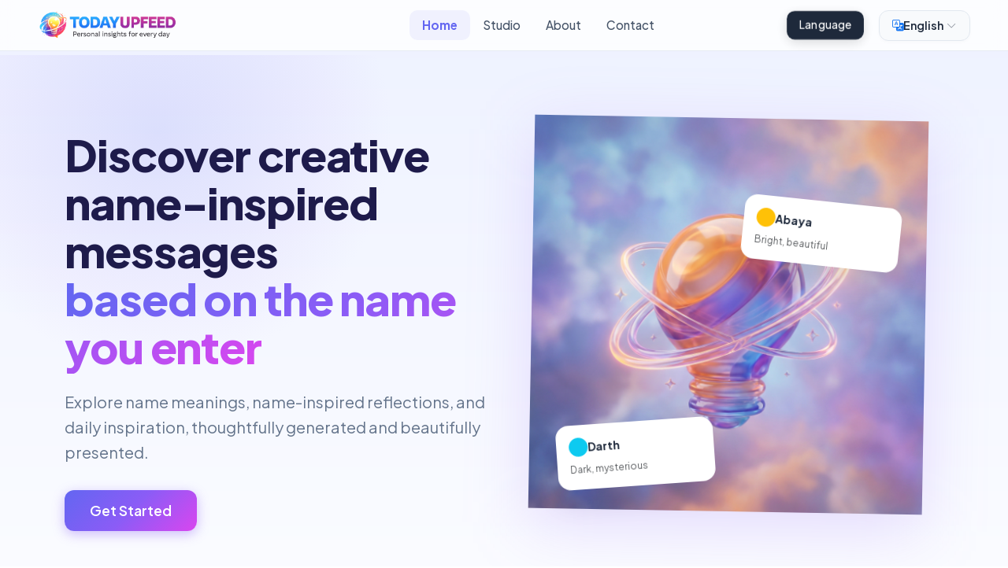

--- FILE ---
content_type: text/html; charset=utf-8
request_url: https://www.todayupfeed.net/?imgid=tingler_1-2003849
body_size: 45353
content:
<!DOCTYPE html>
<html lang="en">
<head>
    <meta charset="UTF-8">
    <meta name="viewport" content="width=device-width, initial-scale=1.0">
    <meta name="csrf-token" content="ZFLyD8IPJlm9uIm0c4jkV1PiL7sxD53qYVMTtv9F">
        <title>Home - Todayupfeed</title>
            <meta name="description" content="Creative AI tools that help you share joyful meanings, stories, and memories around every name.">
                    <link rel="icon" href="https://www.todayupfeed.net/assets/branding/favicon.png">
        <link rel="apple-touch-icon" href="https://www.todayupfeed.net/assets/branding/favicon.png">
        <link rel="icon" sizes="512x512" href="https://www.todayupfeed.net/assets/branding/favicon.png">
                <script async src="https://www.googletagmanager.com/gtag/js?id=G-FLQYDBZFE6"></script>
        <script>
            window.dataLayer = window.dataLayer || [];
            function gtag() {
                dataLayer.push(arguments);
            }
            gtag('js', new Date());
            gtag('config', 'G-FLQYDBZFE6');
        </script>
        <link rel="preconnect" href="https://fonts.googleapis.com">
    <link rel="preconnect" href="https://fonts.gstatic.com" crossorigin>
    <link href="https://fonts.googleapis.com/css2?family=Plus+Jakarta+Sans:ital,wght@0,200..800;1,200..800&display=swap" rel="stylesheet">
    <link href="https://cdn.jsdelivr.net/npm/bootstrap@5.3.2/dist/css/bootstrap.min.css" rel="stylesheet">
    <link rel="stylesheet" href="https://cdn.jsdelivr.net/npm/bootstrap-icons@1.11.3/font/bootstrap-icons.css">
    <link rel="preload" as="style" href="https://www.todayupfeed.net/build/assets/app-DE3H4394.css" /><link rel="modulepreload" as="script" href="https://www.todayupfeed.net/build/assets/app-D8RQJ6f8.js" /><link rel="stylesheet" href="https://www.todayupfeed.net/build/assets/app-DE3H4394.css" /><script type="module" src="https://www.todayupfeed.net/build/assets/app-D8RQJ6f8.js"></script>                    <meta property="og:title" content="Todayupfeed Name Meaning Studio">
        <meta property="og:description" content="Creative AI tools that help you share joyful meanings, stories, and memories around every name.">
        <meta property="og:type" content="website">
        <meta property="og:url" content="https://www.todayupfeed.net">
        <meta property="og:site_name" content="Todayupfeed">
        <meta property="og:image" content="https://www.todayupfeed.net/assets/branding/base-logo-with-tag-line-todayupfeed.png">
        <meta name="twitter:card" content="summary_large_image">
        <meta name="twitter:title" content="Todayupfeed Name Meaning Studio">
        <meta name="twitter:description" content="Creative AI tools that help you share joyful meanings, stories, and memories around every name.">
        <meta name="twitter:image" content="https://www.todayupfeed.net/assets/branding/base-logo-with-tag-line-todayupfeed.png">
            </head>
<body class="landing-body">
            <div id="sitePreloader" class="site-preloader">
            <div class="preloader-card">
                                    <div class="preloader-logo">
                        <img src="https://www.todayupfeed.net/assets/branding/base-logo-with-tag-line-todayupfeed.png" alt="Brand logo" loading="eager">
                    </div>
                                <div class="preloader-spinner"></div>
                <div class="preloader-title">Loading your experience</div>
                <div class="preloader-bar"></div>
                <div class="preloader-powered">Powered by <span>Evaxes</span></div>
            </div>
        </div>
        <nav class="navbar navbar-expand-lg position-fixed w-100 landing-nav">
        <div class="container-fluid px-4 px-lg-5 d-flex align-items-center">
            <div class="d-flex align-items-center">
                <button class="btn btn-link d-lg-none me-2 p-0 text-dark" type="button" data-bs-toggle="offcanvas" data-bs-target="#landingMenu">
                    <i class="bi bi-list fs-3"></i>
                </button>
            </div>
            <a class="navbar-brand me-4" href="https://www.todayupfeed.net">
                                    <img src="https://www.todayupfeed.net/assets/branding/base-logo-with-tag-line-todayupfeed.png" alt="todayupfeed.net" style="max-height: 38px;" class="brand-logo">
                            </a>
            
            <div class="collapse navbar-collapse justify-content-center d-none d-lg-flex">
                <ul class="navbar-nav gap-1">
                    <li class="nav-item">
                        <a class="nav-link active" href="https://www.todayupfeed.net">Home</a>
                    </li>
                    <li class="nav-item">
                        <a class="nav-link " href="https://www.todayupfeed.net/catalog">Studio</a>
                    </li>
                    <li class="nav-item">
                        <a class="nav-link " href="https://www.todayupfeed.net/about">About</a>
                    </li>
                    <li class="nav-item">
                        <a class="nav-link " href="https://www.todayupfeed.net/contact">Contact</a>
                    </li>
                </ul>
            </div>

            <div class="d-flex align-items-center ms-auto gap-3">
                <!-- Desktop Language Switcher -->
                <div class="language-switcher-wrapper d-none d-lg-flex align-items-center mb-0">
                    <div class="dropdown">
                        <button class="lang-dropdown-btn dropdown-toggle lang-hint-tooltip" type="button" id="langDropdownDesktop" data-bs-toggle="dropdown" aria-expanded="false" data-tooltip="Language">
                            <i class="bi bi-translate text-primary"></i>
                            <span>English</span>
                            <i class="bi bi-chevron-down ms-1 small opacity-50"></i>
                        </button>
                        <div class="dropdown-menu dropdown-menu-end lang-dropdown-menu p-3" aria-labelledby="langDropdownDesktop">
                            <div class="px-2 mb-3 small fw-bold text-muted text-uppercase tracking-wider" style="font-size: 0.65rem;">Select Language</div>
                            <div class="lang-grid">
                                                                    <div class="mb-0">
                                        <a href="https://www.todayupfeed.net/language?language=en" class="dropdown-item lang-dropdown-item active">
                                            <span>English</span>
                                            <i class="bi bi-check2 "></i>
                                        </a>
                                    </div>
                                                                    <div class="mb-0">
                                        <a href="https://www.todayupfeed.net/language?language=es" class="dropdown-item lang-dropdown-item ">
                                            <span>Español</span>
                                            <i class="bi bi-check2 opacity-0"></i>
                                        </a>
                                    </div>
                                                                    <div class="mb-0">
                                        <a href="https://www.todayupfeed.net/language?language=fr" class="dropdown-item lang-dropdown-item ">
                                            <span>Français</span>
                                            <i class="bi bi-check2 opacity-0"></i>
                                        </a>
                                    </div>
                                                                    <div class="mb-0">
                                        <a href="https://www.todayupfeed.net/language?language=pt" class="dropdown-item lang-dropdown-item ">
                                            <span>Português</span>
                                            <i class="bi bi-check2 opacity-0"></i>
                                        </a>
                                    </div>
                                                                    <div class="mb-0">
                                        <a href="https://www.todayupfeed.net/language?language=de" class="dropdown-item lang-dropdown-item ">
                                            <span>Deutsch</span>
                                            <i class="bi bi-check2 opacity-0"></i>
                                        </a>
                                    </div>
                                                                    <div class="mb-0">
                                        <a href="https://www.todayupfeed.net/language?language=it" class="dropdown-item lang-dropdown-item ">
                                            <span>Italiano</span>
                                            <i class="bi bi-check2 opacity-0"></i>
                                        </a>
                                    </div>
                                                                    <div class="mb-0">
                                        <a href="https://www.todayupfeed.net/language?language=ur" class="dropdown-item lang-dropdown-item ">
                                            <span>اردو</span>
                                            <i class="bi bi-check2 opacity-0"></i>
                                        </a>
                                    </div>
                                                                    <div class="mb-0">
                                        <a href="https://www.todayupfeed.net/language?language=ar" class="dropdown-item lang-dropdown-item ">
                                            <span>العربية</span>
                                            <i class="bi bi-check2 opacity-0"></i>
                                        </a>
                                    </div>
                                                                    <div class="mb-0">
                                        <a href="https://www.todayupfeed.net/language?language=hi" class="dropdown-item lang-dropdown-item ">
                                            <span>हिन्दी</span>
                                            <i class="bi bi-check2 opacity-0"></i>
                                        </a>
                                    </div>
                                                                    <div class="mb-0">
                                        <a href="https://www.todayupfeed.net/language?language=zh" class="dropdown-item lang-dropdown-item ">
                                            <span>中文</span>
                                            <i class="bi bi-check2 opacity-0"></i>
                                        </a>
                                    </div>
                                                                    <div class="mb-0">
                                        <a href="https://www.todayupfeed.net/language?language=ja" class="dropdown-item lang-dropdown-item ">
                                            <span>日本語</span>
                                            <i class="bi bi-check2 opacity-0"></i>
                                        </a>
                                    </div>
                                                                    <div class="mb-0">
                                        <a href="https://www.todayupfeed.net/language?language=ko" class="dropdown-item lang-dropdown-item ">
                                            <span>한국어</span>
                                            <i class="bi bi-check2 opacity-0"></i>
                                        </a>
                                    </div>
                                                                    <div class="mb-0">
                                        <a href="https://www.todayupfeed.net/language?language=ru" class="dropdown-item lang-dropdown-item ">
                                            <span>Русский</span>
                                            <i class="bi bi-check2 opacity-0"></i>
                                        </a>
                                    </div>
                                                                    <div class="mb-0">
                                        <a href="https://www.todayupfeed.net/language?language=tr" class="dropdown-item lang-dropdown-item ">
                                            <span>Türkçe</span>
                                            <i class="bi bi-check2 opacity-0"></i>
                                        </a>
                                    </div>
                                                                    <div class="mb-0">
                                        <a href="https://www.todayupfeed.net/language?language=nl" class="dropdown-item lang-dropdown-item ">
                                            <span>Nederlands</span>
                                            <i class="bi bi-check2 opacity-0"></i>
                                        </a>
                                    </div>
                                                                    <div class="mb-0">
                                        <a href="https://www.todayupfeed.net/language?language=sv" class="dropdown-item lang-dropdown-item ">
                                            <span>Svenska</span>
                                            <i class="bi bi-check2 opacity-0"></i>
                                        </a>
                                    </div>
                                                                    <div class="mb-0">
                                        <a href="https://www.todayupfeed.net/language?language=da" class="dropdown-item lang-dropdown-item ">
                                            <span>Dansk</span>
                                            <i class="bi bi-check2 opacity-0"></i>
                                        </a>
                                    </div>
                                                                    <div class="mb-0">
                                        <a href="https://www.todayupfeed.net/language?language=no" class="dropdown-item lang-dropdown-item ">
                                            <span>Norsk</span>
                                            <i class="bi bi-check2 opacity-0"></i>
                                        </a>
                                    </div>
                                                                    <div class="mb-0">
                                        <a href="https://www.todayupfeed.net/language?language=fi" class="dropdown-item lang-dropdown-item ">
                                            <span>Suomi</span>
                                            <i class="bi bi-check2 opacity-0"></i>
                                        </a>
                                    </div>
                                                            </div>
                        </div>
                    </div>
                </div>

                
                <!-- Mobile Header Actions -->
                <div class="d-flex d-lg-none align-items-center gap-2">
                    <!-- Mobile Language Switcher (Compact) -->
                    <div class="dropdown">
                        <button class="lang-dropdown-btn py-1 px-2 border-0 bg-transparent lang-hint-tooltip" type="button" id="langDropdownMobile" data-bs-toggle="dropdown" aria-expanded="false" style="min-width: 44px; min-height: 44px; display: flex; align-items: center; justify-content: center;" data-tooltip="Language">
                            <i class="bi bi-translate fs-3 text-primary"></i>
                        </button>
                        <div class="dropdown-menu dropdown-menu-end lang-dropdown-menu p-3" aria-labelledby="langDropdownMobile">
                            <div class="px-2 mb-3 small fw-bold text-muted text-uppercase tracking-wider text-center" style="font-size: 0.65rem;">Select Language</div>
                            <div class="lang-grid">
                                                                    <div class="mb-0">
                                        <a href="https://www.todayupfeed.net/language?language=en" class="dropdown-item lang-dropdown-item active">
                                            <span>English</span>
                                            <i class="bi bi-check2 "></i>
                                        </a>
                                    </div>
                                                                    <div class="mb-0">
                                        <a href="https://www.todayupfeed.net/language?language=es" class="dropdown-item lang-dropdown-item ">
                                            <span>Español</span>
                                            <i class="bi bi-check2 opacity-0"></i>
                                        </a>
                                    </div>
                                                                    <div class="mb-0">
                                        <a href="https://www.todayupfeed.net/language?language=fr" class="dropdown-item lang-dropdown-item ">
                                            <span>Français</span>
                                            <i class="bi bi-check2 opacity-0"></i>
                                        </a>
                                    </div>
                                                                    <div class="mb-0">
                                        <a href="https://www.todayupfeed.net/language?language=pt" class="dropdown-item lang-dropdown-item ">
                                            <span>Português</span>
                                            <i class="bi bi-check2 opacity-0"></i>
                                        </a>
                                    </div>
                                                                    <div class="mb-0">
                                        <a href="https://www.todayupfeed.net/language?language=de" class="dropdown-item lang-dropdown-item ">
                                            <span>Deutsch</span>
                                            <i class="bi bi-check2 opacity-0"></i>
                                        </a>
                                    </div>
                                                                    <div class="mb-0">
                                        <a href="https://www.todayupfeed.net/language?language=it" class="dropdown-item lang-dropdown-item ">
                                            <span>Italiano</span>
                                            <i class="bi bi-check2 opacity-0"></i>
                                        </a>
                                    </div>
                                                                    <div class="mb-0">
                                        <a href="https://www.todayupfeed.net/language?language=ur" class="dropdown-item lang-dropdown-item ">
                                            <span>اردو</span>
                                            <i class="bi bi-check2 opacity-0"></i>
                                        </a>
                                    </div>
                                                                    <div class="mb-0">
                                        <a href="https://www.todayupfeed.net/language?language=ar" class="dropdown-item lang-dropdown-item ">
                                            <span>العربية</span>
                                            <i class="bi bi-check2 opacity-0"></i>
                                        </a>
                                    </div>
                                                                    <div class="mb-0">
                                        <a href="https://www.todayupfeed.net/language?language=hi" class="dropdown-item lang-dropdown-item ">
                                            <span>हिन्दी</span>
                                            <i class="bi bi-check2 opacity-0"></i>
                                        </a>
                                    </div>
                                                                    <div class="mb-0">
                                        <a href="https://www.todayupfeed.net/language?language=zh" class="dropdown-item lang-dropdown-item ">
                                            <span>中文</span>
                                            <i class="bi bi-check2 opacity-0"></i>
                                        </a>
                                    </div>
                                                                    <div class="mb-0">
                                        <a href="https://www.todayupfeed.net/language?language=ja" class="dropdown-item lang-dropdown-item ">
                                            <span>日本語</span>
                                            <i class="bi bi-check2 opacity-0"></i>
                                        </a>
                                    </div>
                                                                    <div class="mb-0">
                                        <a href="https://www.todayupfeed.net/language?language=ko" class="dropdown-item lang-dropdown-item ">
                                            <span>한국어</span>
                                            <i class="bi bi-check2 opacity-0"></i>
                                        </a>
                                    </div>
                                                                    <div class="mb-0">
                                        <a href="https://www.todayupfeed.net/language?language=ru" class="dropdown-item lang-dropdown-item ">
                                            <span>Русский</span>
                                            <i class="bi bi-check2 opacity-0"></i>
                                        </a>
                                    </div>
                                                                    <div class="mb-0">
                                        <a href="https://www.todayupfeed.net/language?language=tr" class="dropdown-item lang-dropdown-item ">
                                            <span>Türkçe</span>
                                            <i class="bi bi-check2 opacity-0"></i>
                                        </a>
                                    </div>
                                                                    <div class="mb-0">
                                        <a href="https://www.todayupfeed.net/language?language=nl" class="dropdown-item lang-dropdown-item ">
                                            <span>Nederlands</span>
                                            <i class="bi bi-check2 opacity-0"></i>
                                        </a>
                                    </div>
                                                                    <div class="mb-0">
                                        <a href="https://www.todayupfeed.net/language?language=sv" class="dropdown-item lang-dropdown-item ">
                                            <span>Svenska</span>
                                            <i class="bi bi-check2 opacity-0"></i>
                                        </a>
                                    </div>
                                                                    <div class="mb-0">
                                        <a href="https://www.todayupfeed.net/language?language=da" class="dropdown-item lang-dropdown-item ">
                                            <span>Dansk</span>
                                            <i class="bi bi-check2 opacity-0"></i>
                                        </a>
                                    </div>
                                                                    <div class="mb-0">
                                        <a href="https://www.todayupfeed.net/language?language=no" class="dropdown-item lang-dropdown-item ">
                                            <span>Norsk</span>
                                            <i class="bi bi-check2 opacity-0"></i>
                                        </a>
                                    </div>
                                                                    <div class="mb-0">
                                        <a href="https://www.todayupfeed.net/language?language=fi" class="dropdown-item lang-dropdown-item ">
                                            <span>Suomi</span>
                                            <i class="bi bi-check2 opacity-0"></i>
                                        </a>
                                    </div>
                                                            </div>
                        </div>
                    </div>

                                    </div>
            </div>
        </div>
    </nav>

    <div class="offcanvas offcanvas-start" tabindex="-1" id="landingMenu">
        <div class="offcanvas-header">
            <h5 class="offcanvas-title">Menu</h5>
            <button type="button" class="btn-close" data-bs-dismiss="offcanvas"></button>
        </div>
        <div class="offcanvas-body">
            <ul class="list-unstyled">
                <li>
                    <a class="active" href="https://www.todayupfeed.net">
                        <i class="bi bi-house-door me-3"></i>
                        <span>Home</span>
                    </a>
                </li>
                <li>
                    <a class="" href="https://www.todayupfeed.net/catalog">
                        <i class="bi bi-grid-3x3-gap me-3"></i>
                        <span>Studio</span>
                    </a>
                </li>
                <li>
                    <a class="" href="https://www.todayupfeed.net/about">
                        <i class="bi bi-info-circle me-3"></i>
                        <span>About</span>
                    </a>
                </li>
                <li>
                    <a class="" href="https://www.todayupfeed.net/contact">
                        <i class="bi bi-envelope me-3"></i>
                        <span>Contact</span>
                    </a>
                </li>
            </ul>
                                                                <div class="d-flex flex-wrap gap-3 mt-3">
                                                                                    <a class="footer-social-btn facebook" href="https://www.facebook.com/61586677910053/" target="_blank" rel="noopener noreferrer" aria-label="Facebook">
                                    <i class="bi bi-facebook"></i>
                                </a>
                                                                                                                <a class="footer-social-btn instagram" href="https://www.instagram.com/todayupfeed.ai" target="_blank" rel="noopener noreferrer" aria-label="Instagram">
                                    <i class="bi bi-instagram"></i>
                                </a>
                                                                                                                <a class="footer-social-btn tiktok" href="https://tiktok.com/@todayupfeed" target="_blank" rel="noopener noreferrer" aria-label="Tiktok">
                                    <i class="bi bi-tiktok"></i>
                                </a>
                                                                                                                <a class="footer-social-btn whatsapp" href="https://whatsapp.com/channel/0029Vb6RMrv6rsQoeHpeYV2N" target="_blank" rel="noopener noreferrer" aria-label="Whatsapp">
                                    <i class="bi bi-whatsapp"></i>
                                </a>
                                                                        </div>
                                    </div>
    </div>

    <div class="offcanvas offcanvas-end" tabindex="-1" id="landingAuth">
        <div class="offcanvas-header">
            <h5 class="offcanvas-title">Get started</h5>
            <button type="button" class="btn-close" data-bs-dismiss="offcanvas"></button>
        </div>
        <div class="offcanvas-body d-flex flex-column gap-2">
                    </div>
    </div>

    <main class="landing-main">
                
            <!-- Hero Section -->
    <section class="hero-section">
        <div class="hero-bg-accent"></div>
        <div class="container position-relative">
            <div class="row align-items-center">
                <div class="col-lg-6 hero-content">
                    <h1 class="hero-title">
                        Discover creative name-inspired messages<br>
                        <span style="background: var(--primary-gradient); -webkit-background-clip: text; -webkit-text-fill-color: transparent;">based on the name you enter</span>
                    </h1>
                    <p class="hero-text">
                        Explore name meanings, name-inspired reflections, and daily inspiration, thoughtfully generated and beautifully presented.
                    </p>
                    <div class="d-flex gap-3">
                                                    <a href="https://www.todayupfeed.net/tool/name-meaning" class="btn btn-premium">
                                Get Started
                            </a>
                                            </div>
                </div>
                <div class="col-lg-6 position-relative">
                    <div class="hero-illustration-container">
                        <!-- Main 3D Illustration -->
                        <img src="https://www.todayupfeed.net/assets/images/hero-3d.png" alt="Creative Insights" class="hero-img-3d">
                        
                        <!-- Floating Mockup Cards (Decorative) -->
                        <div class="floating-card-mockup float-1" style="--r: 6deg;">
                            <div class="d-flex align-items-center gap-2 mb-2">
                                <div class="rounded-circle bg-warning p-1" style="width: 24px; height: 24px;"></div>
                                <div class="fw-bold small">Abaya</div>
                            </div>
                            <div class="small text-muted" style="font-size: 0.75rem;">Bright, beautiful</div>
                        </div>
                        
                        <div class="floating-card-mockup float-2" style="--r: -4deg; bottom: 10%; right: unset; left: 10%;">
                            <div class="d-flex align-items-center gap-2 mb-2">
                                <div class="rounded-circle bg-info p-1" style="width: 24px; height: 24px;"></div>
                                <div class="fw-bold small">Darth</div>
                            </div>
                            <div class="small text-muted" style="font-size: 0.75rem;">Dark, mysterious</div>
                        </div>
                    </div>
                </div>
            </div>
        </div>
    </section>

    <!-- Tools Grid Section -->
    <section class="py-5" id="tools">
        <div class="container">
            <h2 class="section-title">Creative tools for everyday inspiration</h2>
            
            <div class="row g-4">
                <!-- Card 1: Name Meaning -->
                <div class="col-md-6 col-lg-3">
                    <div class="glass-card">
                        <div class="feature-icon-box icon-gradient-blue">
                            <i class="bi bi-search"></i>
                        </div>
                        <h3 class="feature-title">Name Meaning</h3>
                        <p class="feature-desc">Explore creative interpretations of any name, for inspiration.</p>
                                                    <a href="https://www.todayupfeed.net/tool/name-meaning" class="feature-link">
                                Discover <i class="bi bi-arrow-right"></i>
                            </a>
                                            </div>
                </div>

                <!-- Card 2: Name Personality -->
                <div class="col-md-6 col-lg-3">
                    <div class="glass-card">
                        <div class="feature-icon-box icon-gradient-purple">
                            <i class="bi bi-person-hearts"></i>
                        </div>
                        <h3 class="feature-title">Name Vibes (for fun)</h3>
                        <p class="feature-desc">Get fun, name-inspired prompts for entertainment.</p>
                        <a href="#" class="feature-link text-muted" style="pointer-events: none;">
                            Coming Soon <i class="bi bi-hourglass"></i>
                        </a>
                    </div>
                </div>

                <!-- Card 3: Message You Needed Today -->
                <div class="col-md-6 col-lg-3">
                    <div class="glass-card">
                        <div class="feature-icon-box icon-gradient-orange">
                            <i class="bi bi-chat-heart"></i>
                        </div>
                        <h3 class="feature-title">Message for You</h3>
                        <p class="feature-desc">Receive a message to inspire and uplift your day.</p>
                        <a href="#" class="feature-link text-muted" style="pointer-events: none;">
                            Coming Soon <i class="bi bi-hourglass"></i>
                        </a>
                    </div>
                </div>

                <!-- Card 4: Ayah for Today -->
                <div class="col-md-6 col-lg-3">
                    <div class="glass-card">
                        <div class="feature-icon-box icon-gradient-teal">
                            <i class="bi bi-moon-stars"></i>
                        </div>
                        <h3 class="feature-title">Ayah for Today</h3>
                        <p class="feature-desc">Explore a daily inspirational Quran verse.</p>
                        <a href="#" class="feature-link text-muted" style="pointer-events: none;">
                            Coming Soon <i class="bi bi-hourglass"></i>
                        </a>
                    </div>
                </div>
            </div>

            <div class="text-center mt-5">
                <a href="https://www.todayupfeed.net/catalog" class="btn btn-outline-primary rounded-pill px-4 py-2 fw-semibold">
                    Explore All Tools
                </a>
            </div>
        </div>
    </section>

    <!-- Original Stats Section (Kept but styled closer to theme or just clean) -->
    <section class="py-5 bg-white bg-opacity-50">
        <div class="container">
            <div class="row row-cols-2 row-cols-md-4 g-4">
                                    <div class="col">
                        <div class="glass-card status-card p-4 d-flex align-items-center gap-3">
                            <div class="text-primary">
                                <i class="bi bi-cpu fs-3"></i>
                            </div>
                            <div>
                                <h4 class="fw-bold mb-1 text-primary">416</h4>
                                <p class="text-uppercase small text-muted mb-0 fw-semibold" style="letter-spacing: 0.1em; font-size: 0.75rem;">AI hits</p>
                            </div>
                        </div>
                    </div>
                                    <div class="col">
                        <div class="glass-card status-card p-4 d-flex align-items-center gap-3">
                            <div class="text-primary">
                                <i class="bi bi-images fs-3"></i>
                            </div>
                            <div>
                                <h4 class="fw-bold mb-1 text-primary">386</h4>
                                <p class="text-uppercase small text-muted mb-0 fw-semibold" style="letter-spacing: 0.1em; font-size: 0.75rem;">Shareable cards</p>
                            </div>
                        </div>
                    </div>
                                    <div class="col">
                        <div class="glass-card status-card p-4 d-flex align-items-center gap-3">
                            <div class="text-primary">
                                <i class="bi bi-translate fs-3"></i>
                            </div>
                            <div>
                                <h4 class="fw-bold mb-1 text-primary">19</h4>
                                <p class="text-uppercase small text-muted mb-0 fw-semibold" style="letter-spacing: 0.1em; font-size: 0.75rem;">Languages available</p>
                            </div>
                        </div>
                    </div>
                                    <div class="col">
                        <div class="glass-card status-card p-4 d-flex align-items-center gap-3">
                            <div class="text-primary">
                                <i class="bi bi-grid-3x3-gap fs-3"></i>
                            </div>
                            <div>
                                <h4 class="fw-bold mb-1 text-primary">1</h4>
                                <p class="text-uppercase small text-muted mb-0 fw-semibold" style="letter-spacing: 0.1em; font-size: 0.75rem;">Active tools</p>
                            </div>
                        </div>
                    </div>
                            </div>
        </div>
    </section>
    </main>

    <footer class="footer-section">
        <div class="container py-4">
            <div class="row g-5">
                <!-- Brand Column -->
                <div class="col-lg-4">
                    <div class="mb-4">
                                                    <img src="https://www.todayupfeed.net/assets/branding/base-logo-with-tag-line-todayupfeed.png" alt="Todayupfeed" height="36" class="mb-3">
                                                <p class="text-muted small lh-lg pe-lg-4">
                            Discover the magic behind every name. Our AI-powered tools help you create and share beautiful, meaningful stories with your friends and family.
                        </p>
                    </div>
                    
                                                                                                <div class="d-flex gap-3 mb-4">
                                                                                                            <a href="https://www.facebook.com/61586677910053/" target="_blank" class="footer-social-btn facebook" aria-label="Facebook">
                                            <i class="bi bi-facebook"></i>
                                        </a>
                                                                                                                                                <a href="https://www.instagram.com/todayupfeed.ai" target="_blank" class="footer-social-btn instagram" aria-label="Instagram">
                                            <i class="bi bi-instagram"></i>
                                        </a>
                                                                                                                                                <a href="https://tiktok.com/@todayupfeed" target="_blank" class="footer-social-btn tiktok" aria-label="Tiktok">
                                            <i class="bi bi-tiktok"></i>
                                        </a>
                                                                                                                                                <a href="https://whatsapp.com/channel/0029Vb6RMrv6rsQoeHpeYV2N" target="_blank" class="footer-social-btn whatsapp" aria-label="Whatsapp">
                                            <i class="bi bi-whatsapp"></i>
                                        </a>
                                                                                                </div>
                                                            </div>

                <!-- Tools Column -->
                <div class="col-lg-2 col-6">
                    <h6 class="fw-bold mb-4" style="color: #1e1b4b;">Creative Studio</h6>
                    <ul class="list-unstyled mb-0">
                                                    <li class="mb-2"><a href="https://www.todayupfeed.net/tool/name-meaning" class="text-muted text-decoration-none small hover-link">Name Meaning</a></li>
                                                <li class="mb-2"><a href="https://www.todayupfeed.net/catalog" class="text-muted text-decoration-none small hover-link">All Tools</a></li>
                        <li class="mb-2"><span class="text-muted opacity-50 small">More tools coming soon...</span></li>
                    </ul>
                </div>

                <!-- Company Column -->
                <div class="col-lg-2 col-6">
                    <h6 class="fw-bold mb-4" style="color: #1e1b4b;">Company</h6>
                    <ul class="list-unstyled mb-0">
                        <li class="mb-2"><a href="https://www.todayupfeed.net/about" class="text-muted text-decoration-none small hover-link">About Us</a></li>
                        <li class="mb-2"><a href="https://www.todayupfeed.net/contact" class="text-muted text-decoration-none small hover-link">Contact Support</a></li>
                    </ul>
                </div>

                <!-- Legal Column -->
                <div class="col-lg-4">
                    <h6 class="fw-bold mb-4" style="color: #1e1b4b;">Trust & Legal</h6>
                    <ul class="list-unstyled mb-4 d-flex flex-wrap gap-x-4 gap-y-2">
                        <li class="w-50"><a href="https://www.todayupfeed.net/privacy-policy" class="text-muted text-decoration-none small hover-link">Privacy Policy</a></li>
                        <li class="w-50"><a href="https://www.todayupfeed.net/terms" class="text-muted text-decoration-none small hover-link">Terms of Service</a></li>
                        <li class="w-50"><a href="https://www.todayupfeed.net/data-deletion" class="text-muted text-decoration-none small hover-link">Data Deletion</a></li>
                        <li class="w-50"><a href="https://www.todayupfeed.net/disclaimer" class="text-muted text-decoration-none small hover-link">Disclaimer</a></li>
                    </ul>
                    
                    <div class="p-3 bg-white rounded-4 border border-faint small">
                        <div class="d-flex align-items-center gap-3">
                            <div class="flex-shrink-0">
                                <i class="bi bi-shield-lock-fill text-success fs-4"></i>
                            </div>
                            <div>
                                <span class="d-block fw-bold text-dark">Data Privacy</span>
                                <span class="text-muted">Your information is secure and never sold.</span>
                            </div>
                        </div>
                    </div>
                </div>
            </div>

            <div class="mt-5 pt-4 border-top">
                <div class="row align-items-center">
                    <div class="col-md-6 mb-3 mb-md-0">
                        <p class="text-muted small mb-0">
                            &copy; 2026 <span class="fw-bold">Todayupfeed</span>. All rights reserved.
                        </p>
                    </div>
                    <div class="col-md-6 text-md-end">
                        <p class="text-muted small mb-0">
                            Powered by <a href="https://www.evaxes.com" class="text-primary fw-bold text-decoration-none" target="_blank">EVAXES</a> - Made with ❤️ in Pakistan
                        </p>
                    </div>
                </div>
            </div>
        </div>
    </footer>

    
    
            <script>
            document.addEventListener('DOMContentLoaded', function () {
                document.body.classList.add('preloader-active');
                const preloader = document.getElementById('sitePreloader');
                if (! preloader) {
                    return;
                }
                const hidePreloader = () => {
                    preloader.classList.add('hidden');
                    document.body.classList.remove('preloader-active');
                };
                window.addEventListener('load', hidePreloader);
                setTimeout(hidePreloader, 2500);
            });
        </script>
        </body>
</html>


--- FILE ---
content_type: text/css
request_url: https://www.todayupfeed.net/build/assets/app-DE3H4394.css
body_size: 31992
content:
@source "../../vendor/laravel/framework/src/Illuminate/Pagination/resources/views/*.blade.php";@source "../../storage/framework/views/*.php";@source "../**/*.blade.php";@source "../**/*.js";@theme{ --font-sans: "Instrument Sans", ui-sans-serif, system-ui, sans-serif, "Apple Color Emoji", "Segoe UI Emoji", "Segoe UI Symbol", "Noto Color Emoji"; }:root{--bs-body-bg: #f7f7f7;--bs-primary: #1877F2;--bs-primary-rgb: 67, 97, 238;--bs-secondary: #64748b;--bs-dark: #1e293b;--sidebar-width: 260px;--header-height: 65px;--card-shadow: 0 4px 6px -1px rgba(0, 0, 0, .02), 0 2px 4px -1px rgba(0, 0, 0, .02);--card-hover-shadow: 0 20px 25px -5px rgba(0, 0, 0, .05), 0 10px 10px -5px rgba(0, 0, 0, .01);--hover-lift: -5px;--bg-gradient-start: #eef2ff;--bg-gradient-end: #fdf4ff;--primary-gradient: linear-gradient(135deg, #6366f1 0%, #8b5cf6 50%, #d946ef 100%);--card-bg: rgba(255, 255, 255, .8);--card-border: rgba(255, 255, 255, .6);--text-primary: #1e293b;--text-secondary: #64748b}.language-switcher select{width:75px;min-width:75px;border-radius:2px;padding:.25rem .8rem;border:1px solid rgba(15,23,42,.15);font-weight:500;color:#0f172a}.language-switcher i{color:#0f172a}h1,h2,h3,h4,h5,h6{color:var(--bs-dark);font-weight:700;letter-spacing:-.025em}.text-primary{color:var(--bs-primary)!important}.bg-white{background-color:#fff!important}.cursor-pointer{cursor:pointer}.fw-medium{font-weight:500}.fw-bold{font-weight:700}@keyframes fadeInUp{0%{opacity:0;transform:translate3d(0,20px,0)}to{opacity:1;transform:translateZ(0)}}.animate-fade-up{animation:fadeInUp .5s cubic-bezier(.2,.8,.2,1)}.card{border:2px solid rgba(15,23,42,.08);border-radius:.6rem;background:#fffdfd;overflow:hidden}.stat-card{border:1px solid rgba(15,23,42,.1);box-shadow:0 20px 35px #0f172a0f;border-radius:1rem;background:linear-gradient(145deg,#fffffff2,#f7f9fff2)}.stat-card-icon{width:44px;height:44px;border-radius:.75rem;border:1px solid rgba(15,23,42,.08);display:inline-flex;align-items:center;justify-content:center;background:#fff9;font-size:1.25rem;box-shadow:0 10px 20px #0f172a0f}.card-header{background-color:transparent;border-bottom:1px solid #f1f5f9;padding:1.5rem;font-weight:600;color:var(--bs-dark)}.card-body{padding:1.5rem}.generatedShareImageMessage{background-color:#00ff001a;padding:.5rem;border-radius:5px}.avatar{width:40px;height:40px;object-fit:cover;border-radius:12px}.avatar-lg{width:100px;height:100px;border-radius:20px}.btn{padding:.6rem 1.2rem;border-radius:.5rem;font-weight:500;transition:all .2s}.btn-primary{background-color:var(--bs-primary);border-color:var(--bs-primary)}.btn-primary:hover{background-color:#304ffe;border-color:#273bac;transform:translateY(-1px)}.form-control{border-radius:.5rem;padding:.75rem 1rem;border:1px solid #e2e8f0;transition:all .2s}.form-control:focus{box-shadow:0 0 0 4px #4361ee1a;border-color:var(--bs-primary)}.form-control.bg-light{background-color:#f8fafc!important;border-color:#0f172a26}.form-control{border:1px solid rgba(15,23,42,.15);border-radius:.65rem;background:#fff;box-shadow:none;min-height:auto}.form-select{border-radius:.65rem;border:1px solid rgba(15,23,42,.2);padding:.65rem 1rem;background:#fff url("data:image/svg+xml,%3Csvg viewBox='0 0 20 20' xmlns='http://www.w3.org/2000/svg'%3E%3Cpath d='M5 7l5 5 5-5' stroke='%236b7280' stroke-width='2' fill='none' fill-rule='evenodd'/%3E%3C/svg%3E") no-repeat calc(100% - 1rem) center/12px;appearance:none;-webkit-appearance:none;background-position-x:calc(100% - .85rem);background-size:14px}.form-control.bg-light:focus{background-color:#fff!important;border-color:var(--bs-primary)}.input-group .input-group-text{background:#fff;border:none;padding-right:.75rem;color:var(--bs-dark)}.auth-input{border:1px solid rgba(15,23,42,.15);border-radius:.65rem;background:#fff;box-shadow:none}.admin-auth-page{background:transparent}.admin-auth-card{border-radius:24px}.admin-auth-aside{background:linear-gradient(150deg,#fff,#f8fafc 55%,#eef2f7);min-height:320px}.brand-mark{width:42px;height:42px;border-radius:12px;background:#0f172a14;display:inline-flex;align-items:center;justify-content:center;color:#0f172a;font-weight:700;letter-spacing:1px}.auth-input-group{border:1px solid #e2e8f0;border-radius:12px;overflow:hidden;background:#f8fafc}.auth-input-group .input-group-text{background:transparent;border:0;color:#64748b}.auth-input-group .auth-input{border:0;background:transparent}.auth-input-group .auth-input:focus{box-shadow:none}.auth-input-group:focus-within .input-group-text{color:#1d4ed8}.auth-input-group:focus-within .auth-input,.auth-input-group:focus-within .input-group-text{background:transparent}.auth-input-group:focus-within{border-color:#c7d2fe;box-shadow:0 0 0 .2rem #6366f11f}#sidebar-wrapper{position:fixed;top:0;left:0;bottom:0;width:var(--sidebar-width);background-color:#fff;border-right:1px solid #f1f5f9;z-index:1050;padding-bottom:2rem;overflow-y:auto;transition:transform .3s ease;transform:translate(0)}.sidebar-overlay{position:fixed;inset:0;background:#0f172aa6;opacity:0;visibility:hidden;pointer-events:none;transition:opacity .2s ease;z-index:1045;display:none}.sidebar-overlay.active{opacity:1;visibility:visible;pointer-events:auto;display:block}@media(min-width:992px){.sidebar-overlay{display:none}}#wrapper.toggled #sidebar-wrapper{transform:translate(-100%)}#wrapper.toggled #page-content-wrapper{padding-left:0}#menu-toggle{font-size:1.5rem;padding:.2rem .35rem;border-radius:0;background:transparent;border:none}.sidebar-heading{padding:2rem;font-size:1.5rem;font-weight:800;color:var(--bs-primary);display:flex;align-items:center;gap:12px;letter-spacing:-.5px}.list-group-item{border:none;font-weight:500;color:var(--bs-secondary);background-color:transparent;display:flex;align-items:center;gap:14px;transition:all .2s;border-left:4px solid transparent;cursor:pointer;margin-bottom:4px}.list-group-item:hover{background-color:#f8fafc;color:var(--bs-primary);padding-left:1.2rem}.list-group-item.active{color:var(--bs-primary);background:linear-gradient(90deg,#4361ee1a,#fff0);border-left-color:var(--bs-primary);font-weight:600}#page-content-wrapper{width:100%;margin-left:0;padding-left:var(--sidebar-width);transition:padding-left .3s ease-in-out;min-height:100vh;background:transparent;padding-bottom:0;display:flex;flex-direction:column}.dashboard-outline{margin:1.5rem 1.5rem 2.25rem 1rem;border:1px solid rgba(15,23,42,.1);border-radius:.5rem;background:#fff;box-shadow:var(--card-shadow);outline:1px solid rgba(15,23,42,.05);outline-offset:-2px;overflow:hidden}.admin-footer-shell{border-top:1px solid rgba(15,23,42,.08);background:#fff;padding:.85rem 1.5rem;font-size:.85rem;letter-spacing:.02em;width:100%;margin-left:0;position:relative;z-index:1105;box-shadow:none;display:block;margin-top:auto}.admin-footer-shell .container-fluid{padding:0}.admin-footer-shell .admin-footer-meta{white-space:nowrap}@media(max-width:768px){.admin-footer-shell .admin-footer-meta{white-space:normal}}.share-generated-card{border-radius:1.25rem;background:linear-gradient(180deg,#0f172a08,#0f172a14);border:1px solid rgba(15,23,42,.08)}.share-generated-card__media{min-height:260px;border-radius:1rem;border:1px solid rgba(15,23,42,.08);background:#fff;padding:1rem;display:grid;place-items:center}.share-generated-card__media .viral-share-card-shell{width:100%;height:100%}.share-generated-card__media .viral-share-card{width:100%;padding:2rem;border-radius:1.25rem}.share-generated-card__image{width:100%;max-height:340px;object-fit:contain;border-radius:.85rem;box-shadow:0 25px 40px #0f172a33}.share-generated-card__caption{margin-top:.8rem;color:#0f172a99;font-size:.9rem}.share-generated-card__placeholder{width:100%;display:grid;place-items:center;gap:.85rem;text-align:center;color:#0f172a73;font-size:.95rem}.share-generated-card__pulse{width:64px;height:64px;border-radius:50%;background:linear-gradient(135deg,#3b82f6e6,#3b82f633);animation:sharePulse 1.6s ease-in-out infinite}@keyframes sharePulse{0%{transform:scale(.9);opacity:.6}70%{transform:scale(1.1);opacity:1}to{transform:scale(.95);opacity:.7}}@media(max-width:991.98px){.admin-footer-shell{margin-left:0;width:100%}}#app-view{min-height:100vh;background:var(--bs-body-bg);padding-top:0}#page-content-wrapper main{background:transparent;width:100%}.navbar-custom{height:var(--header-height);background:#fff;border-bottom:1px solid #f1f5f9}@media(min-width:992px){.navbar-custom .navbar-collapse{display:flex!important}.settings-tabs{min-height:520px}.settings-tab-nav .nav-link{border-radius:.65rem;margin-bottom:.5rem;padding:.85rem 1rem;border:1px solid transparent;transition:all .2s;font-weight:600;color:var(--bs-secondary);display:flex;align-items:center;justify-content:flex-start;text-align:left}.settings-tab-nav .nav-link.active{border-color:#4361ee59;background-color:#4361ee14;color:var(--bs-primary)}.settings-tab-content .card{border-radius:1.1rem}.settings-tab-content .form-control,.settings-tab-content .form-select{border-radius:.75rem;padding:.65rem 1rem}.twofactor-modal{border-radius:1rem}.twofactor-modal .modal-header{border-bottom:none}.twofactor-qr{max-width:200px;border-radius:1rem;border:1px solid rgba(15,23,42,.1)}.modal-step .input-group .form-control{border-right:none}.security-page .security-card{border:1px solid rgba(15,23,42,.1);background:#fff}}.search-input{background-color:#f1f5f9;border:1px solid transparent;border-radius:99px;padding:.6rem 1.2rem;width:260px;transition:all .3s;font-size:.9rem}.search-input:focus{background-color:#fff;border-color:var(--bs-primary);box-shadow:0 0 0 4px #4361ee1a;outline:none;width:320px}.table-custom{margin-bottom:0}.table-custom thead th{font-weight:600;text-transform:uppercase;font-size:.7rem;letter-spacing:.8px;color:#94a3b8;border-bottom:1px solid #f1f5f9;padding:1rem 1.5rem;background:#f8fafc}.table-custom tbody td{vertical-align:middle;padding:1rem 1.5rem;color:var(--bs-dark);border-bottom:1px solid #f1f5f9;font-size:.8rem}.table-custom tbody tr{transition:background-color .2s}.table-custom tbody tr:hover{background-color:#f8fafc}.auth-wrapper{min-height:100vh;background:var(--bs-body-bg);padding:2rem 1rem;display:flex;align-items:center;justify-content:center}.auth-container{width:min(1100px,100%);background:transparent;display:grid;grid-template-columns:repeat(auto-fit,minmax(320px,1fr));gap:1.5rem}.auth-visual{border-radius:1.5rem;overflow:hidden;position:relative;min-height:420px;background-size:cover;background-position:center}.auth-overlay{position:absolute;inset:0;background:linear-gradient(165deg,#091e69f2,#1b59ffcc)}.auth-visual-copy{position:absolute;inset:0;padding:3rem;color:#fff;z-index:1;display:flex;flex-direction:column;justify-content:flex-end}.auth-form{border-radius:1.5rem;background:#ffffffd9;box-shadow:none;border:1px solid rgba(102,118,255,.25);padding:2.5rem}.installer-shell .card{border-radius:.6rem}.installer-shell h4{font-size:1.2rem}.installer-shell .form-control{font-size:.9rem;border-radius:.65rem}.installer-shell .card-body{padding:1.25rem}.installer-shell .card-footer{padding:1rem 1.25rem}.installer-shell .row.g-2 .col-md-6,.installer-shell .row.g-2 .col-md-3{margin-bottom:.5rem}.installer-shell .installer-actions button{padding:.4rem .9rem}.installer-column{min-height:360px;display:flex;flex-direction:column}.installer-column .card{flex:1}.installer-columns .installer-requirement{min-height:72px}.installer-shell .info-list i{font-size:.85rem}.installer-shell .installer-actions button{padding:.45rem 1rem}.badge-auth{display:inline-flex;padding:.4rem 1rem;border-radius:999px;background:#4361ee21;color:#1e2a5e;font-weight:600;letter-spacing:.08em;font-size:.85rem}.auth-visual-copy ul{margin-top:1rem}.text-white-75{color:#ffffffbf}html{overflow-x:hidden!important;max-width:100%!important;width:100%!important}body{overflow-x:hidden!important;max-width:100%!important;width:100%!important;position:relative}.landing-body{min-height:100vh;background:linear-gradient(180deg,var(--bg-gradient-start) 0%,#ffffff 50%,var(--bg-gradient-end) 100%);font-family:Plus Jakarta Sans,system-ui,-apple-system,sans-serif;color:var(--text-primary);overflow-x:hidden}.landing-body.preloader-active{overflow:hidden}.landing-nav{background:#fffc!important;backdrop-filter:blur(12px);-webkit-backdrop-filter:blur(12px);border-bottom:1px solid rgba(226,232,240,.8);transition:all .3s ease;z-index:2000}.landing-nav .nav-link{color:#475569!important;font-weight:500;font-size:.95rem;padding:.5rem 1rem!important;border-radius:10px;transition:all .2s ease}.landing-nav .nav-link:hover{color:#6366f1!important;background:#6366f10d}.landing-nav .nav-link.active{color:#6366f1!important;background:#6366f114;font-weight:700}.landing-main{padding-top:70px}.ad-slot-card{border-radius:5px;border:1px solid rgba(15,23,42,.08);background:#fff;padding:10px;margin:0 auto 1.5rem;max-width:1200px;text-align:center}.advertisement{font-size:.65rem;color:#64748b;text-transform:uppercase;text-align:center;font-weight:600;letter-spacing:.05em;display:block;margin-top:1.5rem}.ad-slot-card iframe,.ad-slot-card script,.ad-slot-card ins{width:100%;display:block;margin:auto}#body-top-ad-slot{display:flex;justify-content:center;align-items:center;flex-direction:column}.icon-gradient-blue{background:linear-gradient(135deg,#3b82f6,#2563eb)}.icon-gradient-purple{background:linear-gradient(135deg,#a855f7,#7c3aed)}.icon-gradient-orange{background:linear-gradient(135deg,#f97316,#ea580c)}.icon-gradient-teal{background:linear-gradient(135deg,#14b8a6,#0d9488)}.tool-card{transition:all .4s cubic-bezier(.165,.84,.44,1);border-radius:24px!important;overflow:hidden;background:#fff;border:1px solid rgba(15,23,42,.08)}.tool-card:hover{transform:translateY(-10px);box-shadow:0 25px 45px -12px #6366f126!important}.tool-card .ratio img{transition:transform .6s cubic-bezier(.165,.84,.44,1)}.tool-card:hover .ratio img{transform:scale(1.08)}.tool-card .badge{backdrop-filter:blur(8px);-webkit-backdrop-filter:blur(8px);background:#6366f1cc!important;font-weight:700;letter-spacing:.05em;padding:.45rem .8rem;border-radius:10px;z-index:5}.ad-slot-card iframe,.ad-slot-card script,.ad-slot-card ins{width:100%;display:block}.hero-section{position:relative;padding:6rem 0 4rem;overflow:hidden}.hero-bg-accent{position:absolute;width:600px;height:600px;background:radial-gradient(circle,rgba(99,102,241,.15) 0%,rgba(139,92,246,.05) 50%,transparent 70%);top:-200px;left:-100px;border-radius:50%;z-index:0;pointer-events:none}.hero-content{position:relative;z-index:10}.hero-title{font-size:3.5rem;font-weight:800;line-height:1.1;margin-bottom:1.5rem;color:#1e1b4b;letter-spacing:-.02em}.hero-text{font-size:1.25rem;line-height:1.6;color:var(--text-secondary);margin-bottom:2rem;max-width:540px}.btn-premium{background:var(--primary-gradient);border:none;color:#fff;padding:.8rem 2rem;border-radius:12px;font-weight:600;font-size:1.1rem;transition:all .3s ease;box-shadow:0 4px 15px #8b5cf666}.btn-premium:hover{transform:translateY(-2px);box-shadow:0 8px 25px #8b5cf680;color:#fff}.hero-illustration-container{position:relative;height:500px;display:flex;justify-content:center;align-items:center}.hero-img-3d{max-width:120%;max-height:500px;object-fit:contain;filter:drop-shadow(0 20px 40px rgba(139,92,246,.2));animation:float 6s ease-in-out infinite}@keyframes float{0%{transform:translateY(0) rotate(0)}50%{transform:translateY(-20px) rotate(1deg)}to{transform:translateY(0) rotate(0)}}.floating-card-mockup{position:absolute;background:#fff;border-radius:16px;padding:1rem;box-shadow:0 15px 35px #0000001a;z-index:5;width:200px;animation:floatDelayed 7s ease-in-out infinite}.float-1{top:20%;right:10%;animation-delay:0s;transform:rotate(5deg)}.float-2{bottom:15%;right:20%;animation-delay:2s;transform:rotate(-3deg)}@keyframes floatDelayed{0%{transform:translateY(0) rotate(var(--r, 0deg))}50%{transform:translateY(-15px) rotate(var(--r, 0deg))}to{transform:translateY(0) rotate(var(--r, 0deg))}}@media(max-width:991px){.hero-title{font-size:2.5rem}.hero-text{font-size:1.1rem}.hero-illustration-container{height:auto;margin-top:3rem}.hero-img-3d{max-width:80%}}.glass-card{background:var(--card-bg);backdrop-filter:blur(12px);-webkit-backdrop-filter:blur(12px);border:1px solid var(--card-border);border-radius:24px;padding:2rem;box-shadow:var(--card-shadow);height:100%}.status-card{background:#fff;border:1px solid rgba(15,23,42,.12);border-radius:5px;box-shadow:0 8px 20px #0f172a0f}.status-card h4{font-size:1.6rem}.status-card p{font-size:.7rem;letter-spacing:.14em}.section-title{font-size:2.5rem;font-weight:700;margin-bottom:3rem;text-align:center;color:#1e1b4b}.feature-icon-box{width:64px;height:64px;border-radius:16px;display:flex;align-items:center;justify-content:center;margin-bottom:1.5rem;color:#fff;font-size:1.75rem}.feature-title{font-weight:700;font-size:1.25rem;margin-bottom:.75rem;color:#1e1b4b}.feature-desc{font-size:.95rem;color:var(--text-secondary);line-height:1.6;margin-bottom:1.5rem}.feature-link{text-decoration:none;font-weight:600;color:#6366f1;display:inline-flex;align-items:center;gap:.5rem;transition:gap .2s ease}.feature-link:hover{gap:.75rem;color:#4f46e5}.page-hero{padding:2rem 0 1rem;background:linear-gradient(180deg,rgba(99,102,241,.05) 0%,transparent 100%);text-align:center}.page-title{font-size:3rem;font-weight:800;color:#1e1b4b;margin-bottom:1rem}.content-card{background:#fff;border-radius:24px;padding:3rem;box-shadow:0 20px 40px -10px #0000000d;border:1px solid #f1f5f9;margin-top:-3rem;position:relative;z-index:10}.offcanvas{background:linear-gradient(180deg,#fff,#f8fafc);box-shadow:-4px 0 24px #0f172a1a;width:50%;max-width:280px}.offcanvas-header{border-bottom:1px solid #e2e8f0;padding:1.25rem 1.5rem}.offcanvas-title{font-weight:700;font-size:1.1rem;color:#1e293b;letter-spacing:-.02em}.offcanvas-body{padding:1rem .75rem}.offcanvas-body ul{margin:0;padding:0}.offcanvas-body ul li{margin-bottom:.15rem;animation:slideInFromLeft .4s ease-out backwards}.offcanvas-body ul li:nth-child(1){animation-delay:.1s}.offcanvas-body ul li:nth-child(2){animation-delay:.15s}.offcanvas-body ul li:nth-child(3){animation-delay:.2s}.offcanvas-body ul li:nth-child(4){animation-delay:.25s}.offcanvas-body ul li:nth-child(5){animation-delay:.3s}.offcanvas-body ul li a{position:relative;display:flex;align-items:center;padding:.75rem 1rem;font-size:.95rem;font-weight:500;color:#475569;text-decoration:none;border-radius:12px;transition:all .3s cubic-bezier(.4,0,.2,1);overflow:hidden}.offcanvas-body ul li a:before{content:"";position:absolute;left:0;top:50%;transform:translateY(-50%) scaleY(0);width:4px;height:70%;background:linear-gradient(180deg,#6366f1,#8b5cf6);border-radius:0 4px 4px 0;transition:transform .3s cubic-bezier(.4,0,.2,1)}.offcanvas-body ul li a:after{content:"";position:absolute;inset:0;background:linear-gradient(90deg,rgba(99,102,241,.08) 0%,transparent 100%);opacity:0;transition:opacity .3s ease}.offcanvas-body ul li a:hover{color:#6366f1;background:#6366f10d;transform:translate(4px);padding-left:1.5rem}.offcanvas-body ul li a:hover:before{transform:translateY(-50%) scaleY(1)}.offcanvas-body ul li a:hover:after{opacity:1}.offcanvas-body ul li a:active{transform:translate(2px) scale(.98)}.offcanvas-body ul li a.active,.offcanvas-body ul li a[aria-current=page]{color:#6366f1;background:#6366f11a;font-weight:600}.offcanvas-body ul li a.active:before,.offcanvas-body ul li a[aria-current=page]:before{transform:translateY(-50%) scaleY(1)}@keyframes slideInFromLeft{0%{opacity:0;transform:translate(-20px)}to{opacity:1;transform:translate(0)}}.offcanvas .btn-close{width:2rem;height:2rem;border-radius:50%;background:#6366f11a url("data:image/svg+xml,%3csvg xmlns='http://www.w3.org/2000/svg' viewBox='0 0 16 16' fill='%236366f1'%3e%3cpath d='M.293.293a1 1 0 0 1 1.414 0L8 6.586 14.293.293a1 1 0 1 1 1.414 1.414L9.414 8l6.293 6.293a1 1 0 0 1-1.414 1.414L8 9.414l-6.293 6.293a1 1 0 0 1-1.414-1.414L6.586 8 .293 1.707a1 1 0 0 1 0-1.414z'/%3e%3c/svg%3e") center/1em auto no-repeat;opacity:1;transition:all .3s ease}.offcanvas .btn-close:hover{background-color:#6366f126;transform:rotate(90deg)}.contact-info-card{background:#f8fafc;border-radius:20px;padding:2rem;height:100%;border:1px solid #e2e8f0}.site-preloader{position:fixed;inset:0;background:linear-gradient(160deg,#f8fafc,#eef2ff,#fff);display:flex;align-items:center;justify-content:center;font-family:var(--bs-body-font-family);font-size:16px;line-height:1.4;z-index:3000;overflow:hidden;transition:opacity .35s ease,visibility .35s ease}.site-preloader.hidden{opacity:0;visibility:hidden;pointer-events:none}.preloader-card{background:#fff;border-radius:10px;padding:28px 32px 24px;box-shadow:0 20px 45px #0f172a1f;text-align:center;width:280px;max-width:90vw}.preloader-logo{margin-bottom:20px;height:48px;display:flex;align-items:center;justify-content:center}.preloader-logo img{max-height:48px;width:auto;display:inline-block}.preloader-spinner{width:48px;height:48px;border-radius:50%;border:4px solid rgba(99,102,241,.2);border-top-color:#6366f1;animation:spin .9s linear infinite;margin:0 auto 16px}.preloader-title{font-weight:600;color:#1e293b;font-size:1rem;margin-bottom:12px}.preloader-bar{position:relative;height:6px;background:#e2e8f0;border-radius:999px;overflow:hidden}.preloader-bar:after{content:"";position:absolute;inset:0;width:40%;background:linear-gradient(90deg,#6366f133,#6366f1e6,#6366f133);animation:loadingSweep 1.2s ease-in-out infinite}.preloader-powered{margin-top:12px;font-size:.78rem;color:#64748b}.preloader-powered span{color:#2563eb;font-weight:600}@keyframes spin{to{transform:rotate(360deg)}}@keyframes loadingSweep{0%{transform:translate(-100%)}to{transform:translate(250%)}}.hover-link{transition:all .2s ease}.hover-link:hover{color:#6366f1!important;padding-left:4px}.footer-social-btn{width:44px;height:44px;border-radius:12px;display:inline-flex;align-items:center;justify-content:center;background:#fff;border:1px solid rgba(15,23,42,.12);color:#64748b;transition:all .3s ease;text-decoration:none;font-size:1.25rem}.footer-social-btn:hover{transform:translateY(-3px);border-color:#6366f1;box-shadow:0 10px 20px #0f172a1f}.lang-dropdown-btn{background:#f8fafc;border:1px solid #e2e8f0;border-radius:12px;padding:.5rem 1rem;font-weight:600;color:var(--text-primary);display:flex;align-items:center;gap:.5rem;transition:all .2s ease;cursor:pointer;font-size:.9rem;box-shadow:0 2px 4px #00000005}.lang-dropdown-btn:hover{background:#fff;border-color:#6366f1;box-shadow:0 4px 12px #6366f11a}.lang-dropdown-btn.dropdown-toggle:after{display:none!important}.lang-dropdown-menu{border:1px solid rgba(226,232,240,.8);border-radius:16px;box-shadow:0 10px 30px #0000001f;padding:1rem;min-width:220px;margin-top:.75rem!important;backdrop-filter:blur(12px);-webkit-backdrop-filter:blur(12px);background:#fffffffa;z-index:2500!important}.lang-grid{display:grid;grid-template-columns:repeat(2,1fr);gap:.4rem;min-width:320px}@media(max-width:576px){.lang-grid{min-width:260px}}.lang-grid .lang-dropdown-item{justify-content:space-between;padding:.5rem .8rem;font-size:.85rem}.lang-dropdown-item{border-radius:10px;padding:.6rem 1rem;font-weight:500;color:#475569;display:flex;align-items:center;gap:.75rem;border:none;background:transparent;width:100%;text-align:left;transition:all .2s ease;text-decoration:none}.lang-dropdown-item:hover{background:#f1f5f9;color:#6366f1}.lang-dropdown-item.active{background:#6366f114!important;color:#6366f1!important;font-weight:700}.lang-hint-tooltip{position:relative}.lang-hint-tooltip:before{content:attr(data-tooltip);position:absolute;top:50%;right:calc(100% + 18px);transform:translateY(-50%) translate(10px) scale(.9);background:#1e293b;color:#fff!important;padding:8px 16px;border-radius:10px;font-size:.85rem;font-weight:500;white-space:nowrap;opacity:0;box-shadow:0 4px 15px #00000026;z-index:2500;pointer-events:none;display:block!important;animation:tooltip-pop-in-left .5s cubic-bezier(.175,.885,.32,1.275) .8s forwards,tooltip-pulse-left 2s ease-in-out 1.4s infinite}.lang-hint-tooltip:after{content:"";position:absolute;top:50%;right:-5px;width:10px;height:10px;background:#1e293b;transform:translateY(-50%) rotate(45deg) scale(.9);border-radius:2px;opacity:0;z-index:2499;pointer-events:none;display:block!important;animation:tooltip-pop-in-left-arrow .5s cubic-bezier(.175,.885,.32,1.275) .8s forwards,tooltip-pulse-left-arrow 2s ease-in-out 1.4s infinite}.dropdown.show .lang-hint-tooltip:before,.dropdown.show .lang-hint-tooltip:after{opacity:0!important;animation:none!important}@keyframes tooltip-pop-in-left{to{opacity:1;transform:translateY(-50%) translate(0) scale(1)}}@keyframes tooltip-pop-in-left-arrow{to{opacity:1;transform:translateY(-50%) translate(0) rotate(45deg) scale(1)}}@keyframes tooltip-pulse-left{0%,to{transform:translateY(-50%) translate(0) scale(1)}50%{transform:translateY(-50%) translate(-6px) scale(1.02)}}@keyframes tooltip-pulse-left-arrow{0%,to{transform:translateY(-50%) translate(0) rotate(45deg) scale(1)}50%{transform:translateY(-50%) translate(-6px) rotate(45deg) scale(1.02)}}@media(max-width:991px){.lang-hint-tooltip:before{top:calc(100% + 15px);right:auto;left:50%;transform:translate(-50%) translateY(10px) scale(.9);animation:tooltip-pop-in-mobile .5s cubic-bezier(.175,.885,.32,1.275) .8s forwards,tooltip-pulse-mobile 2s ease-in-out 1.4s infinite}.lang-hint-tooltip:after{top:calc(100% + 10px);right:auto;left:50%;transform:translate(-50%) translateY(10px) rotate(45deg) scale(.9);animation:tooltip-pop-in-mobile-arrow .5s cubic-bezier(.175,.885,.32,1.275) .8s forwards,tooltip-pulse-mobile-arrow 2s ease-in-out 1.4s infinite}}@keyframes tooltip-pop-in-mobile{to{opacity:1;transform:translate(-50%) translateY(0) scale(1)}}@keyframes tooltip-pop-in-mobile-arrow{to{opacity:1;transform:translate(-50%) translateY(0) rotate(45deg) scale(1)}}@keyframes tooltip-pulse-mobile{0%,to{transform:translate(-50%) translateY(0) scale(1)}50%{transform:translate(-50%) translateY(-6px) scale(1.02)}}@keyframes tooltip-pulse-mobile-arrow{0%,to{transform:translate(-50%) translateY(0) rotate(45deg) scale(1)}50%{transform:translate(-50%) translateY(-6px) rotate(45deg) scale(1.02)}}.legal-content h5{color:#1e1b4b;font-weight:700;margin-top:2rem;margin-bottom:1rem}.legal-content p,.legal-content li{color:#64748b;line-height:1.7;margin-bottom:1rem}.legal-content section{margin-bottom:2.5rem}.responsive-footer-nav{position:fixed;bottom:0;left:0;width:100%;background:#f8fafc;border-top:1px solid rgba(15,23,42,.08);z-index:1040}.responsive-footer-nav .container{padding:.75rem 1rem}.share-image-preview img{max-height:320px;object-fit:cover}.share-preview-card .share-fallback{background:linear-gradient(135deg,#3b82f633,#0ea5e91a);min-height:200px;display:flex;flex-direction:column;justify-content:center}.generated-meaning-card.arabic .card-body,.generated-meaning-card.arabic .generated-meaning-text{font-family:Amiri,serif;direction:rtl;text-align:right}.generated-meaning-card.urdu .card-body,.generated-meaning-card.urdu .generated-meaning-text{font-family:Noto Nastaliq Urdu,Georgia,serif;direction:rtl;text-align:right}.offcanvas-top{z-index:1105!important}.landing-nav .offcanvas-btn{z-index:1105}.offcanvas-start,.offcanvas-end{z-index:1150!important}@media(max-width:991.98px){#landingMenu.offcanvas,#landingAuth.offcanvas{z-index:2150!important}.offcanvas-backdrop{z-index:2100!important}}.view-section{display:none}.view-section.active{display:block;animation:fadeIn .4s ease-out}@keyframes fadeIn{0%{opacity:0}to{opacity:1}}.toast-container{position:fixed;bottom:24px;right:24px;z-index:1055}.toast{background:#fff;border-radius:.75rem;border:none;border-left:5px solid var(--bs-primary);overflow:hidden}.auth-split-img{height:100%;position:relative}@media(max-width:992px){#sidebar-wrapper{transform:translate(-100%)}#wrapper.toggled #sidebar-wrapper{transform:translate(0)}#page-content-wrapper{padding-left:0}.sidebar-overlay{display:block}.navbar-custom{padding:0 1rem}}.hover-scale{transition:transform .2s ease}.hover-scale:hover{transform:scale(1.05)}.recovery-codes-box{border:1px solid rgba(15,23,42,.1);background:#f8fafc;border-radius:.75rem;padding:.75rem;min-height:130px}.recovery-code-item{display:flex;align-items:center;gap:.35rem;padding:.25rem .5rem;border-radius:.65rem;background:#fff;border:1px solid rgba(15,23,42,.08);margin-bottom:.4rem;font-size:.8rem}.footer-section{border-top:2px solid #f1f5f9}@font-face{font-family:Inter;font-style:normal;font-weight:300;font-display:swap;src:url(/fonts/inter/Inter-Light.ttf) format("truetype")}@font-face{font-family:Inter;font-style:normal;font-weight:400;font-display:swap;src:url(/fonts/inter/Inter-Regular.ttf) format("truetype")}@font-face{font-family:Inter;font-style:normal;font-weight:500;font-display:swap;src:url(/fonts/inter/Inter-Medium.ttf) format("truetype")}@font-face{font-family:Inter;font-style:normal;font-weight:600;font-display:swap;src:url(/fonts/inter/Inter-SemiBold.ttf) format("truetype")}@font-face{font-family:Inter;font-style:normal;font-weight:700;font-display:swap;src:url(/fonts/inter/Inter-Bold.ttf) format("truetype")}@font-face{font-family:Gulzar;font-style:normal;font-weight:400;font-display:swap;src:url(/fonts/gulzar/Gulzar-Regular.ttf) format("truetype")}@font-face{font-family:Gulzar;font-style:normal;font-weight:600;font-display:swap;src:url(/fonts/gulzar/Gulzar-Regular.ttf) format("truetype")}@font-face{font-family:Amiri;font-style:normal;font-weight:400;font-display:swap;src:url(/fonts/Amiri-Regular.ttf) format("truetype")}@font-face{font-family:Noto Nastaliq Urdu;font-style:normal;font-weight:400;font-display:swap;src:url(/fonts/NotoNastaliqUrdu-Regular.ttf) format("truetype")}@font-face{font-family:Noto Naskh Arabic;font-style:normal;font-weight:400;font-display:swap;src:url(/fonts/NotoNaskhArabic-Regular.ttf) format("truetype")}@font-face{font-family:Noto Sans Arabic;font-style:normal;font-weight:400;font-stretch:normal;font-display:swap;src:url(/fonts/noto-sans-arabic/NotoSansArabic-Regular.ttf) format("truetype")}@font-face{font-family:Noto Sans Arabic;font-style:normal;font-weight:600;font-stretch:normal;font-display:swap;src:url(/fonts/noto-sans-arabic/NotoSansArabic-SemiBold.ttf) format("truetype")}@font-face{font-family:Noto Sans Devanagari;font-style:normal;font-weight:400;font-stretch:normal;font-display:swap;src:url(/fonts/noto-sans-devanagari/NotoSansDevanagari-Regular.ttf) format("truetype")}@font-face{font-family:Noto Sans Devanagari;font-style:normal;font-weight:600;font-stretch:normal;font-display:swap;src:url(/fonts/noto-sans-devanagari/NotoSansDevanagari-SemiBold.ttf) format("truetype")}@font-face{font-family:Noto Sans KR;font-style:normal;font-weight:400;font-display:swap;src:url(/fonts/noto-sans-kr/NotoSansKR-Regular.ttf) format("truetype")}@font-face{font-family:Noto Sans KR;font-style:normal;font-weight:600;font-display:swap;src:url(/fonts/noto-sans-kr/NotoSansKR-SemiBold.ttf) format("truetype")}@font-face{font-family:Noto Sans JP;font-style:normal;font-weight:400;font-display:swap;src:url(/fonts/noto-sans-jp/NotoSansJP-Regular.ttf) format("truetype")}@font-face{font-family:Noto Sans JP;font-style:normal;font-weight:600;font-display:swap;src:url(/fonts/noto-sans-jp/NotoSansJP-SemiBold.ttf) format("truetype")}@font-face{font-family:Noto Sans SC;font-style:normal;font-weight:400;font-display:swap;src:url(/fonts/noto-sans-sc/NotoSansSC-Regular.ttf) format("truetype")}@font-face{font-family:Noto Sans SC;font-style:normal;font-weight:600;font-display:swap;src:url(/fonts/noto-sans-sc/NotoSansSC-SemiBold.ttf) format("truetype")}@font-face{font-family:Noto Sans Display;font-style:normal;font-weight:400;font-stretch:normal;font-display:swap;src:url(/fonts/noto-sans-display/NotoSansDisplay-Regular.ttf) format("truetype")}@font-face{font-family:Noto Sans Display;font-style:normal;font-weight:600;font-stretch:normal;font-display:swap;src:url(/fonts/noto-sans-display/NotoSansDisplay-SemiBold.ttf) format("truetype")}


--- FILE ---
content_type: application/javascript
request_url: https://www.todayupfeed.net/build/assets/app-D8RQJ6f8.js
body_size: 319966
content:
function Ua(e,A){return function(){return e.apply(A,arguments)}}const{toString:AB}=Object.prototype,{getPrototypeOf:Ms}=Object,{iterator:Zr,toStringTag:Fa}=Symbol,jr=(e=>A=>{const t=AB.call(A);return e[t]||(e[t]=t.slice(8,-1).toLowerCase())})(Object.create(null)),LA=e=>(e=e.toLowerCase(),A=>jr(A)===e),qr=e=>A=>typeof A===e,{isArray:tt}=Array,Ye=qr("undefined");function St(e){return e!==null&&!Ye(e)&&e.constructor!==null&&!Ye(e.constructor)&&hA(e.constructor.isBuffer)&&e.constructor.isBuffer(e)}const Ea=LA("ArrayBuffer");function eB(e){let A;return typeof ArrayBuffer<"u"&&ArrayBuffer.isView?A=ArrayBuffer.isView(e):A=e&&e.buffer&&Ea(e.buffer),A}const tB=qr("string"),hA=qr("function"),ma=qr("number"),Dt=e=>e!==null&&typeof e=="object",rB=e=>e===!0||e===!1,vr=e=>{if(jr(e)!=="object")return!1;const A=Ms(e);return(A===null||A===Object.prototype||Object.getPrototypeOf(A)===null)&&!(Fa in e)&&!(Zr in e)},nB=e=>{if(!Dt(e)||St(e))return!1;try{return Object.keys(e).length===0&&Object.getPrototypeOf(e)===Object.prototype}catch{return!1}},sB=LA("Date"),iB=LA("File"),oB=LA("Blob"),aB=LA("FileList"),cB=e=>Dt(e)&&hA(e.pipe),lB=e=>{let A;return e&&(typeof FormData=="function"&&e instanceof FormData||hA(e.append)&&((A=jr(e))==="formdata"||A==="object"&&hA(e.toString)&&e.toString()==="[object FormData]"))},BB=LA("URLSearchParams"),[uB,fB,gB,hB]=["ReadableStream","Request","Response","Headers"].map(LA),dB=e=>e.trim?e.trim():e.replace(/^[\s\uFEFF\xA0]+|[\s\uFEFF\xA0]+$/g,"");function Ot(e,A,{allOwnKeys:t=!1}={}){if(e===null||typeof e>"u")return;let r,n;if(typeof e!="object"&&(e=[e]),tt(e))for(r=0,n=e.length;r<n;r++)A.call(null,e[r],r,e);else{if(St(e))return;const s=t?Object.getOwnPropertyNames(e):Object.keys(e),i=s.length;let o;for(r=0;r<i;r++)o=s[r],A.call(null,e[o],o,e)}}function va(e,A){if(St(e))return null;A=A.toLowerCase();const t=Object.keys(e);let r=t.length,n;for(;r-- >0;)if(n=t[r],A===n.toLowerCase())return n;return null}const de=typeof globalThis<"u"?globalThis:typeof self<"u"?self:typeof window<"u"?window:global,ya=e=>!Ye(e)&&e!==de;function is(){const{caseless:e,skipUndefined:A}=ya(this)&&this||{},t={},r=(n,s)=>{const i=e&&va(t,s)||s;vr(t[i])&&vr(n)?t[i]=is(t[i],n):vr(n)?t[i]=is({},n):tt(n)?t[i]=n.slice():(!A||!Ye(n))&&(t[i]=n)};for(let n=0,s=arguments.length;n<s;n++)arguments[n]&&Ot(arguments[n],r);return t}const wB=(e,A,t,{allOwnKeys:r}={})=>(Ot(A,(n,s)=>{t&&hA(n)?e[s]=Ua(n,t):e[s]=n},{allOwnKeys:r}),e),QB=e=>(e.charCodeAt(0)===65279&&(e=e.slice(1)),e),CB=(e,A,t,r)=>{e.prototype=Object.create(A.prototype,r),e.prototype.constructor=e,Object.defineProperty(e,"super",{value:A.prototype}),t&&Object.assign(e.prototype,t)},pB=(e,A,t,r)=>{let n,s,i;const o={};if(A=A||{},e==null)return A;do{for(n=Object.getOwnPropertyNames(e),s=n.length;s-- >0;)i=n[s],(!r||r(i,e,A))&&!o[i]&&(A[i]=e[i],o[i]=!0);e=t!==!1&&Ms(e)}while(e&&(!t||t(e,A))&&e!==Object.prototype);return A},UB=(e,A,t)=>{e=String(e),(t===void 0||t>e.length)&&(t=e.length),t-=A.length;const r=e.indexOf(A,t);return r!==-1&&r===t},FB=e=>{if(!e)return null;if(tt(e))return e;let A=e.length;if(!ma(A))return null;const t=new Array(A);for(;A-- >0;)t[A]=e[A];return t},EB=(e=>A=>e&&A instanceof e)(typeof Uint8Array<"u"&&Ms(Uint8Array)),mB=(e,A)=>{const r=(e&&e[Zr]).call(e);let n;for(;(n=r.next())&&!n.done;){const s=n.value;A.call(e,s[0],s[1])}},vB=(e,A)=>{let t;const r=[];for(;(t=e.exec(A))!==null;)r.push(t);return r},yB=LA("HTMLFormElement"),HB=e=>e.toLowerCase().replace(/[-_\s]([a-z\d])(\w*)/g,function(t,r,n){return r.toUpperCase()+n}),Ei=(({hasOwnProperty:e})=>(A,t)=>e.call(A,t))(Object.prototype),IB=LA("RegExp"),Ha=(e,A)=>{const t=Object.getOwnPropertyDescriptors(e),r={};Ot(t,(n,s)=>{let i;(i=A(n,s,e))!==!1&&(r[s]=i||n)}),Object.defineProperties(e,r)},bB=e=>{Ha(e,(A,t)=>{if(hA(e)&&["arguments","caller","callee"].indexOf(t)!==-1)return!1;const r=e[t];if(hA(r)){if(A.enumerable=!1,"writable"in A){A.writable=!1;return}A.set||(A.set=()=>{throw Error("Can not rewrite read-only method '"+t+"'")})}})},_B=(e,A)=>{const t={},r=n=>{n.forEach(s=>{t[s]=!0})};return tt(e)?r(e):r(String(e).split(A)),t},TB=()=>{},LB=(e,A)=>e!=null&&Number.isFinite(e=+e)?e:A;function SB(e){return!!(e&&hA(e.append)&&e[Fa]==="FormData"&&e[Zr])}const DB=e=>{const A=new Array(10),t=(r,n)=>{if(Dt(r)){if(A.indexOf(r)>=0)return;if(St(r))return r;if(!("toJSON"in r)){A[n]=r;const s=tt(r)?[]:{};return Ot(r,(i,o)=>{const a=t(i,n+1);!Ye(a)&&(s[o]=a)}),A[n]=void 0,s}}return r};return t(e,0)},OB=LA("AsyncFunction"),KB=e=>e&&(Dt(e)||hA(e))&&hA(e.then)&&hA(e.catch),Ia=((e,A)=>e?setImmediate:A?((t,r)=>(de.addEventListener("message",({source:n,data:s})=>{n===de&&s===t&&r.length&&r.shift()()},!1),n=>{r.push(n),de.postMessage(t,"*")}))(`axios@${Math.random()}`,[]):t=>setTimeout(t))(typeof setImmediate=="function",hA(de.postMessage)),xB=typeof queueMicrotask<"u"?queueMicrotask.bind(de):typeof process<"u"&&process.nextTick||Ia,NB=e=>e!=null&&hA(e[Zr]),h={isArray:tt,isArrayBuffer:Ea,isBuffer:St,isFormData:lB,isArrayBufferView:eB,isString:tB,isNumber:ma,isBoolean:rB,isObject:Dt,isPlainObject:vr,isEmptyObject:nB,isReadableStream:uB,isRequest:fB,isResponse:gB,isHeaders:hB,isUndefined:Ye,isDate:sB,isFile:iB,isBlob:oB,isRegExp:IB,isFunction:hA,isStream:cB,isURLSearchParams:BB,isTypedArray:EB,isFileList:aB,forEach:Ot,merge:is,extend:wB,trim:dB,stripBOM:QB,inherits:CB,toFlatObject:pB,kindOf:jr,kindOfTest:LA,endsWith:UB,toArray:FB,forEachEntry:mB,matchAll:vB,isHTMLForm:yB,hasOwnProperty:Ei,hasOwnProp:Ei,reduceDescriptors:Ha,freezeMethods:bB,toObjectSet:_B,toCamelCase:HB,noop:TB,toFiniteNumber:LB,findKey:va,global:de,isContextDefined:ya,isSpecCompliantForm:SB,toJSONObject:DB,isAsyncFn:OB,isThenable:KB,setImmediate:Ia,asap:xB,isIterable:NB};function S(e,A,t,r,n){Error.call(this),Error.captureStackTrace?Error.captureStackTrace(this,this.constructor):this.stack=new Error().stack,this.message=e,this.name="AxiosError",A&&(this.code=A),t&&(this.config=t),r&&(this.request=r),n&&(this.response=n,this.status=n.status?n.status:null)}h.inherits(S,Error,{toJSON:function(){return{message:this.message,name:this.name,description:this.description,number:this.number,fileName:this.fileName,lineNumber:this.lineNumber,columnNumber:this.columnNumber,stack:this.stack,config:h.toJSONObject(this.config),code:this.code,status:this.status}}});const ba=S.prototype,_a={};["ERR_BAD_OPTION_VALUE","ERR_BAD_OPTION","ECONNABORTED","ETIMEDOUT","ERR_NETWORK","ERR_FR_TOO_MANY_REDIRECTS","ERR_DEPRECATED","ERR_BAD_RESPONSE","ERR_BAD_REQUEST","ERR_CANCELED","ERR_NOT_SUPPORT","ERR_INVALID_URL"].forEach(e=>{_a[e]={value:e}});Object.defineProperties(S,_a);Object.defineProperty(ba,"isAxiosError",{value:!0});S.from=(e,A,t,r,n,s)=>{const i=Object.create(ba);h.toFlatObject(e,i,function(c){return c!==Error.prototype},l=>l!=="isAxiosError");const o=e&&e.message?e.message:"Error",a=A==null&&e?e.code:A;return S.call(i,o,a,t,r,n),e&&i.cause==null&&Object.defineProperty(i,"cause",{value:e,configurable:!0}),i.name=e&&e.name||"Error",s&&Object.assign(i,s),i};const RB=null;function os(e){return h.isPlainObject(e)||h.isArray(e)}function Ta(e){return h.endsWith(e,"[]")?e.slice(0,-2):e}function mi(e,A,t){return e?e.concat(A).map(function(n,s){return n=Ta(n),!t&&s?"["+n+"]":n}).join(t?".":""):A}function MB(e){return h.isArray(e)&&!e.some(os)}const VB=h.toFlatObject(h,{},null,function(A){return/^is[A-Z]/.test(A)});function zr(e,A,t){if(!h.isObject(e))throw new TypeError("target must be an object");A=A||new FormData,t=h.toFlatObject(t,{metaTokens:!0,dots:!1,indexes:!1},!1,function(g,d){return!h.isUndefined(d[g])});const r=t.metaTokens,n=t.visitor||c,s=t.dots,i=t.indexes,a=(t.Blob||typeof Blob<"u"&&Blob)&&h.isSpecCompliantForm(A);if(!h.isFunction(n))throw new TypeError("visitor must be a function");function l(u){if(u===null)return"";if(h.isDate(u))return u.toISOString();if(h.isBoolean(u))return u.toString();if(!a&&h.isBlob(u))throw new S("Blob is not supported. Use a Buffer instead.");return h.isArrayBuffer(u)||h.isTypedArray(u)?a&&typeof Blob=="function"?new Blob([u]):Buffer.from(u):u}function c(u,g,d){let C=u;if(u&&!d&&typeof u=="object"){if(h.endsWith(g,"{}"))g=r?g:g.slice(0,-2),u=JSON.stringify(u);else if(h.isArray(u)&&MB(u)||(h.isFileList(u)||h.endsWith(g,"[]"))&&(C=h.toArray(u)))return g=Ta(g),C.forEach(function(m,F){!(h.isUndefined(m)||m===null)&&A.append(i===!0?mi([g],F,s):i===null?g:g+"[]",l(m))}),!1}return os(u)?!0:(A.append(mi(d,g,s),l(u)),!1)}const B=[],f=Object.assign(VB,{defaultVisitor:c,convertValue:l,isVisitable:os});function w(u,g){if(!h.isUndefined(u)){if(B.indexOf(u)!==-1)throw Error("Circular reference detected in "+g.join("."));B.push(u),h.forEach(u,function(C,U){(!(h.isUndefined(C)||C===null)&&n.call(A,C,h.isString(U)?U.trim():U,g,f))===!0&&w(C,g?g.concat(U):[U])}),B.pop()}}if(!h.isObject(e))throw new TypeError("data must be an object");return w(e),A}function vi(e){const A={"!":"%21","'":"%27","(":"%28",")":"%29","~":"%7E","%20":"+","%00":"\0"};return encodeURIComponent(e).replace(/[!'()~]|%20|%00/g,function(r){return A[r]})}function Vs(e,A){this._pairs=[],e&&zr(e,this,A)}const La=Vs.prototype;La.append=function(A,t){this._pairs.push([A,t])};La.toString=function(A){const t=A?function(r){return A.call(this,r,vi)}:vi;return this._pairs.map(function(n){return t(n[0])+"="+t(n[1])},"").join("&")};function PB(e){return encodeURIComponent(e).replace(/%3A/gi,":").replace(/%24/g,"$").replace(/%2C/gi,",").replace(/%20/g,"+")}function Sa(e,A,t){if(!A)return e;const r=t&&t.encode||PB;h.isFunction(t)&&(t={serialize:t});const n=t&&t.serialize;let s;if(n?s=n(A,t):s=h.isURLSearchParams(A)?A.toString():new Vs(A,t).toString(r),s){const i=e.indexOf("#");i!==-1&&(e=e.slice(0,i)),e+=(e.indexOf("?")===-1?"?":"&")+s}return e}class yi{constructor(){this.handlers=[]}use(A,t,r){return this.handlers.push({fulfilled:A,rejected:t,synchronous:r?r.synchronous:!1,runWhen:r?r.runWhen:null}),this.handlers.length-1}eject(A){this.handlers[A]&&(this.handlers[A]=null)}clear(){this.handlers&&(this.handlers=[])}forEach(A){h.forEach(this.handlers,function(r){r!==null&&A(r)})}}const Da={silentJSONParsing:!0,forcedJSONParsing:!0,clarifyTimeoutError:!1},GB=typeof URLSearchParams<"u"?URLSearchParams:Vs,kB=typeof FormData<"u"?FormData:null,XB=typeof Blob<"u"?Blob:null,WB={isBrowser:!0,classes:{URLSearchParams:GB,FormData:kB,Blob:XB},protocols:["http","https","file","blob","url","data"]},Ps=typeof window<"u"&&typeof document<"u",as=typeof navigator=="object"&&navigator||void 0,JB=Ps&&(!as||["ReactNative","NativeScript","NS"].indexOf(as.product)<0),YB=typeof WorkerGlobalScope<"u"&&self instanceof WorkerGlobalScope&&typeof self.importScripts=="function",$B=Ps&&window.location.href||"http://localhost",ZB=Object.freeze(Object.defineProperty({__proto__:null,hasBrowserEnv:Ps,hasStandardBrowserEnv:JB,hasStandardBrowserWebWorkerEnv:YB,navigator:as,origin:$B},Symbol.toStringTag,{value:"Module"})),aA={...ZB,...WB};function jB(e,A){return zr(e,new aA.classes.URLSearchParams,{visitor:function(t,r,n,s){return aA.isNode&&h.isBuffer(t)?(this.append(r,t.toString("base64")),!1):s.defaultVisitor.apply(this,arguments)},...A})}function qB(e){return h.matchAll(/\w+|\[(\w*)]/g,e).map(A=>A[0]==="[]"?"":A[1]||A[0])}function zB(e){const A={},t=Object.keys(e);let r;const n=t.length;let s;for(r=0;r<n;r++)s=t[r],A[s]=e[s];return A}function Oa(e){function A(t,r,n,s){let i=t[s++];if(i==="__proto__")return!0;const o=Number.isFinite(+i),a=s>=t.length;return i=!i&&h.isArray(n)?n.length:i,a?(h.hasOwnProp(n,i)?n[i]=[n[i],r]:n[i]=r,!o):((!n[i]||!h.isObject(n[i]))&&(n[i]=[]),A(t,r,n[i],s)&&h.isArray(n[i])&&(n[i]=zB(n[i])),!o)}if(h.isFormData(e)&&h.isFunction(e.entries)){const t={};return h.forEachEntry(e,(r,n)=>{A(qB(r),n,t,0)}),t}return null}function Au(e,A,t){if(h.isString(e))try{return(A||JSON.parse)(e),h.trim(e)}catch(r){if(r.name!=="SyntaxError")throw r}return(t||JSON.stringify)(e)}const Kt={transitional:Da,adapter:["xhr","http","fetch"],transformRequest:[function(A,t){const r=t.getContentType()||"",n=r.indexOf("application/json")>-1,s=h.isObject(A);if(s&&h.isHTMLForm(A)&&(A=new FormData(A)),h.isFormData(A))return n?JSON.stringify(Oa(A)):A;if(h.isArrayBuffer(A)||h.isBuffer(A)||h.isStream(A)||h.isFile(A)||h.isBlob(A)||h.isReadableStream(A))return A;if(h.isArrayBufferView(A))return A.buffer;if(h.isURLSearchParams(A))return t.setContentType("application/x-www-form-urlencoded;charset=utf-8",!1),A.toString();let o;if(s){if(r.indexOf("application/x-www-form-urlencoded")>-1)return jB(A,this.formSerializer).toString();if((o=h.isFileList(A))||r.indexOf("multipart/form-data")>-1){const a=this.env&&this.env.FormData;return zr(o?{"files[]":A}:A,a&&new a,this.formSerializer)}}return s||n?(t.setContentType("application/json",!1),Au(A)):A}],transformResponse:[function(A){const t=this.transitional||Kt.transitional,r=t&&t.forcedJSONParsing,n=this.responseType==="json";if(h.isResponse(A)||h.isReadableStream(A))return A;if(A&&h.isString(A)&&(r&&!this.responseType||n)){const i=!(t&&t.silentJSONParsing)&&n;try{return JSON.parse(A,this.parseReviver)}catch(o){if(i)throw o.name==="SyntaxError"?S.from(o,S.ERR_BAD_RESPONSE,this,null,this.response):o}}return A}],timeout:0,xsrfCookieName:"XSRF-TOKEN",xsrfHeaderName:"X-XSRF-TOKEN",maxContentLength:-1,maxBodyLength:-1,env:{FormData:aA.classes.FormData,Blob:aA.classes.Blob},validateStatus:function(A){return A>=200&&A<300},headers:{common:{Accept:"application/json, text/plain, */*","Content-Type":void 0}}};h.forEach(["delete","get","head","post","put","patch"],e=>{Kt.headers[e]={}});const eu=h.toObjectSet(["age","authorization","content-length","content-type","etag","expires","from","host","if-modified-since","if-unmodified-since","last-modified","location","max-forwards","proxy-authorization","referer","retry-after","user-agent"]),tu=e=>{const A={};let t,r,n;return e&&e.split(`
`).forEach(function(i){n=i.indexOf(":"),t=i.substring(0,n).trim().toLowerCase(),r=i.substring(n+1).trim(),!(!t||A[t]&&eu[t])&&(t==="set-cookie"?A[t]?A[t].push(r):A[t]=[r]:A[t]=A[t]?A[t]+", "+r:r)}),A},Hi=Symbol("internals");function ct(e){return e&&String(e).trim().toLowerCase()}function yr(e){return e===!1||e==null?e:h.isArray(e)?e.map(yr):String(e)}function ru(e){const A=Object.create(null),t=/([^\s,;=]+)\s*(?:=\s*([^,;]+))?/g;let r;for(;r=t.exec(e);)A[r[1]]=r[2];return A}const nu=e=>/^[-_a-zA-Z0-9^`|~,!#$%&'*+.]+$/.test(e.trim());function pn(e,A,t,r,n){if(h.isFunction(r))return r.call(this,A,t);if(n&&(A=t),!!h.isString(A)){if(h.isString(r))return A.indexOf(r)!==-1;if(h.isRegExp(r))return r.test(A)}}function su(e){return e.trim().toLowerCase().replace(/([a-z\d])(\w*)/g,(A,t,r)=>t.toUpperCase()+r)}function iu(e,A){const t=h.toCamelCase(" "+A);["get","set","has"].forEach(r=>{Object.defineProperty(e,r+t,{value:function(n,s,i){return this[r].call(this,A,n,s,i)},configurable:!0})})}let dA=class{constructor(A){A&&this.set(A)}set(A,t,r){const n=this;function s(o,a,l){const c=ct(a);if(!c)throw new Error("header name must be a non-empty string");const B=h.findKey(n,c);(!B||n[B]===void 0||l===!0||l===void 0&&n[B]!==!1)&&(n[B||a]=yr(o))}const i=(o,a)=>h.forEach(o,(l,c)=>s(l,c,a));if(h.isPlainObject(A)||A instanceof this.constructor)i(A,t);else if(h.isString(A)&&(A=A.trim())&&!nu(A))i(tu(A),t);else if(h.isObject(A)&&h.isIterable(A)){let o={},a,l;for(const c of A){if(!h.isArray(c))throw TypeError("Object iterator must return a key-value pair");o[l=c[0]]=(a=o[l])?h.isArray(a)?[...a,c[1]]:[a,c[1]]:c[1]}i(o,t)}else A!=null&&s(t,A,r);return this}get(A,t){if(A=ct(A),A){const r=h.findKey(this,A);if(r){const n=this[r];if(!t)return n;if(t===!0)return ru(n);if(h.isFunction(t))return t.call(this,n,r);if(h.isRegExp(t))return t.exec(n);throw new TypeError("parser must be boolean|regexp|function")}}}has(A,t){if(A=ct(A),A){const r=h.findKey(this,A);return!!(r&&this[r]!==void 0&&(!t||pn(this,this[r],r,t)))}return!1}delete(A,t){const r=this;let n=!1;function s(i){if(i=ct(i),i){const o=h.findKey(r,i);o&&(!t||pn(r,r[o],o,t))&&(delete r[o],n=!0)}}return h.isArray(A)?A.forEach(s):s(A),n}clear(A){const t=Object.keys(this);let r=t.length,n=!1;for(;r--;){const s=t[r];(!A||pn(this,this[s],s,A,!0))&&(delete this[s],n=!0)}return n}normalize(A){const t=this,r={};return h.forEach(this,(n,s)=>{const i=h.findKey(r,s);if(i){t[i]=yr(n),delete t[s];return}const o=A?su(s):String(s).trim();o!==s&&delete t[s],t[o]=yr(n),r[o]=!0}),this}concat(...A){return this.constructor.concat(this,...A)}toJSON(A){const t=Object.create(null);return h.forEach(this,(r,n)=>{r!=null&&r!==!1&&(t[n]=A&&h.isArray(r)?r.join(", "):r)}),t}[Symbol.iterator](){return Object.entries(this.toJSON())[Symbol.iterator]()}toString(){return Object.entries(this.toJSON()).map(([A,t])=>A+": "+t).join(`
`)}getSetCookie(){return this.get("set-cookie")||[]}get[Symbol.toStringTag](){return"AxiosHeaders"}static from(A){return A instanceof this?A:new this(A)}static concat(A,...t){const r=new this(A);return t.forEach(n=>r.set(n)),r}static accessor(A){const r=(this[Hi]=this[Hi]={accessors:{}}).accessors,n=this.prototype;function s(i){const o=ct(i);r[o]||(iu(n,i),r[o]=!0)}return h.isArray(A)?A.forEach(s):s(A),this}};dA.accessor(["Content-Type","Content-Length","Accept","Accept-Encoding","User-Agent","Authorization"]);h.reduceDescriptors(dA.prototype,({value:e},A)=>{let t=A[0].toUpperCase()+A.slice(1);return{get:()=>e,set(r){this[t]=r}}});h.freezeMethods(dA);function Un(e,A){const t=this||Kt,r=A||t,n=dA.from(r.headers);let s=r.data;return h.forEach(e,function(o){s=o.call(t,s,n.normalize(),A?A.status:void 0)}),n.normalize(),s}function Ka(e){return!!(e&&e.__CANCEL__)}function rt(e,A,t){S.call(this,e??"canceled",S.ERR_CANCELED,A,t),this.name="CanceledError"}h.inherits(rt,S,{__CANCEL__:!0});function xa(e,A,t){const r=t.config.validateStatus;!t.status||!r||r(t.status)?e(t):A(new S("Request failed with status code "+t.status,[S.ERR_BAD_REQUEST,S.ERR_BAD_RESPONSE][Math.floor(t.status/100)-4],t.config,t.request,t))}function ou(e){const A=/^([-+\w]{1,25})(:?\/\/|:)/.exec(e);return A&&A[1]||""}function au(e,A){e=e||10;const t=new Array(e),r=new Array(e);let n=0,s=0,i;return A=A!==void 0?A:1e3,function(a){const l=Date.now(),c=r[s];i||(i=l),t[n]=a,r[n]=l;let B=s,f=0;for(;B!==n;)f+=t[B++],B=B%e;if(n=(n+1)%e,n===s&&(s=(s+1)%e),l-i<A)return;const w=c&&l-c;return w?Math.round(f*1e3/w):void 0}}function cu(e,A){let t=0,r=1e3/A,n,s;const i=(l,c=Date.now())=>{t=c,n=null,s&&(clearTimeout(s),s=null),e(...l)};return[(...l)=>{const c=Date.now(),B=c-t;B>=r?i(l,c):(n=l,s||(s=setTimeout(()=>{s=null,i(n)},r-B)))},()=>n&&i(n)]}const Or=(e,A,t=3)=>{let r=0;const n=au(50,250);return cu(s=>{const i=s.loaded,o=s.lengthComputable?s.total:void 0,a=i-r,l=n(a),c=i<=o;r=i;const B={loaded:i,total:o,progress:o?i/o:void 0,bytes:a,rate:l||void 0,estimated:l&&o&&c?(o-i)/l:void 0,event:s,lengthComputable:o!=null,[A?"download":"upload"]:!0};e(B)},t)},Ii=(e,A)=>{const t=e!=null;return[r=>A[0]({lengthComputable:t,total:e,loaded:r}),A[1]]},bi=e=>(...A)=>h.asap(()=>e(...A)),lu=aA.hasStandardBrowserEnv?((e,A)=>t=>(t=new URL(t,aA.origin),e.protocol===t.protocol&&e.host===t.host&&(A||e.port===t.port)))(new URL(aA.origin),aA.navigator&&/(msie|trident)/i.test(aA.navigator.userAgent)):()=>!0,Bu=aA.hasStandardBrowserEnv?{write(e,A,t,r,n,s,i){if(typeof document>"u")return;const o=[`${e}=${encodeURIComponent(A)}`];h.isNumber(t)&&o.push(`expires=${new Date(t).toUTCString()}`),h.isString(r)&&o.push(`path=${r}`),h.isString(n)&&o.push(`domain=${n}`),s===!0&&o.push("secure"),h.isString(i)&&o.push(`SameSite=${i}`),document.cookie=o.join("; ")},read(e){if(typeof document>"u")return null;const A=document.cookie.match(new RegExp("(?:^|; )"+e+"=([^;]*)"));return A?decodeURIComponent(A[1]):null},remove(e){this.write(e,"",Date.now()-864e5,"/")}}:{write(){},read(){return null},remove(){}};function uu(e){return/^([a-z][a-z\d+\-.]*:)?\/\//i.test(e)}function fu(e,A){return A?e.replace(/\/?\/$/,"")+"/"+A.replace(/^\/+/,""):e}function Na(e,A,t){let r=!uu(A);return e&&(r||t==!1)?fu(e,A):A}const _i=e=>e instanceof dA?{...e}:e;function me(e,A){A=A||{};const t={};function r(l,c,B,f){return h.isPlainObject(l)&&h.isPlainObject(c)?h.merge.call({caseless:f},l,c):h.isPlainObject(c)?h.merge({},c):h.isArray(c)?c.slice():c}function n(l,c,B,f){if(h.isUndefined(c)){if(!h.isUndefined(l))return r(void 0,l,B,f)}else return r(l,c,B,f)}function s(l,c){if(!h.isUndefined(c))return r(void 0,c)}function i(l,c){if(h.isUndefined(c)){if(!h.isUndefined(l))return r(void 0,l)}else return r(void 0,c)}function o(l,c,B){if(B in A)return r(l,c);if(B in e)return r(void 0,l)}const a={url:s,method:s,data:s,baseURL:i,transformRequest:i,transformResponse:i,paramsSerializer:i,timeout:i,timeoutMessage:i,withCredentials:i,withXSRFToken:i,adapter:i,responseType:i,xsrfCookieName:i,xsrfHeaderName:i,onUploadProgress:i,onDownloadProgress:i,decompress:i,maxContentLength:i,maxBodyLength:i,beforeRedirect:i,transport:i,httpAgent:i,httpsAgent:i,cancelToken:i,socketPath:i,responseEncoding:i,validateStatus:o,headers:(l,c,B)=>n(_i(l),_i(c),B,!0)};return h.forEach(Object.keys({...e,...A}),function(c){const B=a[c]||n,f=B(e[c],A[c],c);h.isUndefined(f)&&B!==o||(t[c]=f)}),t}const Ra=e=>{const A=me({},e);let{data:t,withXSRFToken:r,xsrfHeaderName:n,xsrfCookieName:s,headers:i,auth:o}=A;if(A.headers=i=dA.from(i),A.url=Sa(Na(A.baseURL,A.url,A.allowAbsoluteUrls),e.params,e.paramsSerializer),o&&i.set("Authorization","Basic "+btoa((o.username||"")+":"+(o.password?unescape(encodeURIComponent(o.password)):""))),h.isFormData(t)){if(aA.hasStandardBrowserEnv||aA.hasStandardBrowserWebWorkerEnv)i.setContentType(void 0);else if(h.isFunction(t.getHeaders)){const a=t.getHeaders(),l=["content-type","content-length"];Object.entries(a).forEach(([c,B])=>{l.includes(c.toLowerCase())&&i.set(c,B)})}}if(aA.hasStandardBrowserEnv&&(r&&h.isFunction(r)&&(r=r(A)),r||r!==!1&&lu(A.url))){const a=n&&s&&Bu.read(s);a&&i.set(n,a)}return A},gu=typeof XMLHttpRequest<"u",hu=gu&&function(e){return new Promise(function(t,r){const n=Ra(e);let s=n.data;const i=dA.from(n.headers).normalize();let{responseType:o,onUploadProgress:a,onDownloadProgress:l}=n,c,B,f,w,u;function g(){w&&w(),u&&u(),n.cancelToken&&n.cancelToken.unsubscribe(c),n.signal&&n.signal.removeEventListener("abort",c)}let d=new XMLHttpRequest;d.open(n.method.toUpperCase(),n.url,!0),d.timeout=n.timeout;function C(){if(!d)return;const m=dA.from("getAllResponseHeaders"in d&&d.getAllResponseHeaders()),E={data:!o||o==="text"||o==="json"?d.responseText:d.response,status:d.status,statusText:d.statusText,headers:m,config:e,request:d};xa(function(y){t(y),g()},function(y){r(y),g()},E),d=null}"onloadend"in d?d.onloadend=C:d.onreadystatechange=function(){!d||d.readyState!==4||d.status===0&&!(d.responseURL&&d.responseURL.indexOf("file:")===0)||setTimeout(C)},d.onabort=function(){d&&(r(new S("Request aborted",S.ECONNABORTED,e,d)),d=null)},d.onerror=function(F){const E=F&&F.message?F.message:"Network Error",Q=new S(E,S.ERR_NETWORK,e,d);Q.event=F||null,r(Q),d=null},d.ontimeout=function(){let F=n.timeout?"timeout of "+n.timeout+"ms exceeded":"timeout exceeded";const E=n.transitional||Da;n.timeoutErrorMessage&&(F=n.timeoutErrorMessage),r(new S(F,E.clarifyTimeoutError?S.ETIMEDOUT:S.ECONNABORTED,e,d)),d=null},s===void 0&&i.setContentType(null),"setRequestHeader"in d&&h.forEach(i.toJSON(),function(F,E){d.setRequestHeader(E,F)}),h.isUndefined(n.withCredentials)||(d.withCredentials=!!n.withCredentials),o&&o!=="json"&&(d.responseType=n.responseType),l&&([f,u]=Or(l,!0),d.addEventListener("progress",f)),a&&d.upload&&([B,w]=Or(a),d.upload.addEventListener("progress",B),d.upload.addEventListener("loadend",w)),(n.cancelToken||n.signal)&&(c=m=>{d&&(r(!m||m.type?new rt(null,e,d):m),d.abort(),d=null)},n.cancelToken&&n.cancelToken.subscribe(c),n.signal&&(n.signal.aborted?c():n.signal.addEventListener("abort",c)));const U=ou(n.url);if(U&&aA.protocols.indexOf(U)===-1){r(new S("Unsupported protocol "+U+":",S.ERR_BAD_REQUEST,e));return}d.send(s||null)})},du=(e,A)=>{const{length:t}=e=e?e.filter(Boolean):[];if(A||t){let r=new AbortController,n;const s=function(l){if(!n){n=!0,o();const c=l instanceof Error?l:this.reason;r.abort(c instanceof S?c:new rt(c instanceof Error?c.message:c))}};let i=A&&setTimeout(()=>{i=null,s(new S(`timeout ${A} of ms exceeded`,S.ETIMEDOUT))},A);const o=()=>{e&&(i&&clearTimeout(i),i=null,e.forEach(l=>{l.unsubscribe?l.unsubscribe(s):l.removeEventListener("abort",s)}),e=null)};e.forEach(l=>l.addEventListener("abort",s));const{signal:a}=r;return a.unsubscribe=()=>h.asap(o),a}},wu=function*(e,A){let t=e.byteLength;if(t<A){yield e;return}let r=0,n;for(;r<t;)n=r+A,yield e.slice(r,n),r=n},Qu=async function*(e,A){for await(const t of Cu(e))yield*wu(t,A)},Cu=async function*(e){if(e[Symbol.asyncIterator]){yield*e;return}const A=e.getReader();try{for(;;){const{done:t,value:r}=await A.read();if(t)break;yield r}}finally{await A.cancel()}},Ti=(e,A,t,r)=>{const n=Qu(e,A);let s=0,i,o=a=>{i||(i=!0,r&&r(a))};return new ReadableStream({async pull(a){try{const{done:l,value:c}=await n.next();if(l){o(),a.close();return}let B=c.byteLength;if(t){let f=s+=B;t(f)}a.enqueue(new Uint8Array(c))}catch(l){throw o(l),l}},cancel(a){return o(a),n.return()}},{highWaterMark:2})},Li=64*1024,{isFunction:Yt}=h,pu=(({Request:e,Response:A})=>({Request:e,Response:A}))(h.global),{ReadableStream:Si,TextEncoder:Di}=h.global,Oi=(e,...A)=>{try{return!!e(...A)}catch{return!1}},Uu=e=>{e=h.merge.call({skipUndefined:!0},pu,e);const{fetch:A,Request:t,Response:r}=e,n=A?Yt(A):typeof fetch=="function",s=Yt(t),i=Yt(r);if(!n)return!1;const o=n&&Yt(Si),a=n&&(typeof Di=="function"?(u=>g=>u.encode(g))(new Di):async u=>new Uint8Array(await new t(u).arrayBuffer())),l=s&&o&&Oi(()=>{let u=!1;const g=new t(aA.origin,{body:new Si,method:"POST",get duplex(){return u=!0,"half"}}).headers.has("Content-Type");return u&&!g}),c=i&&o&&Oi(()=>h.isReadableStream(new r("").body)),B={stream:c&&(u=>u.body)};n&&["text","arrayBuffer","blob","formData","stream"].forEach(u=>{!B[u]&&(B[u]=(g,d)=>{let C=g&&g[u];if(C)return C.call(g);throw new S(`Response type '${u}' is not supported`,S.ERR_NOT_SUPPORT,d)})});const f=async u=>{if(u==null)return 0;if(h.isBlob(u))return u.size;if(h.isSpecCompliantForm(u))return(await new t(aA.origin,{method:"POST",body:u}).arrayBuffer()).byteLength;if(h.isArrayBufferView(u)||h.isArrayBuffer(u))return u.byteLength;if(h.isURLSearchParams(u)&&(u=u+""),h.isString(u))return(await a(u)).byteLength},w=async(u,g)=>{const d=h.toFiniteNumber(u.getContentLength());return d??f(g)};return async u=>{let{url:g,method:d,data:C,signal:U,cancelToken:m,timeout:F,onDownloadProgress:E,onUploadProgress:Q,responseType:y,headers:b,withCredentials:H="same-origin",fetchOptions:L}=Ra(u),K=A||fetch;y=y?(y+"").toLowerCase():"text";let N=du([U,m&&m.toAbortSignal()],F),T=null;const x=N&&N.unsubscribe&&(()=>{N.unsubscribe()});let z;try{if(Q&&l&&d!=="get"&&d!=="head"&&(z=await w(b,C))!==0){let Z=new t(g,{method:"POST",body:C,duplex:"half"}),j;if(h.isFormData(C)&&(j=Z.headers.get("content-type"))&&b.setContentType(j),Z.body){const[tA,AA]=Ii(z,Or(bi(Q)));C=Ti(Z.body,Li,tA,AA)}}h.isString(H)||(H=H?"include":"omit");const D=s&&"credentials"in t.prototype,M={...L,signal:N,method:d.toUpperCase(),headers:b.normalize().toJSON(),body:C,duplex:"half",credentials:D?H:void 0};T=s&&new t(g,M);let k=await(s?K(T,L):K(g,M));const X=c&&(y==="stream"||y==="response");if(c&&(E||X&&x)){const Z={};["status","statusText","headers"].forEach(W=>{Z[W]=k[W]});const j=h.toFiniteNumber(k.headers.get("content-length")),[tA,AA]=E&&Ii(j,Or(bi(E),!0))||[];k=new r(Ti(k.body,Li,tA,()=>{AA&&AA(),x&&x()}),Z)}y=y||"text";let cA=await B[h.findKey(B,y)||"text"](k,u);return!X&&x&&x(),await new Promise((Z,j)=>{xa(Z,j,{data:cA,headers:dA.from(k.headers),status:k.status,statusText:k.statusText,config:u,request:T})})}catch(D){throw x&&x(),D&&D.name==="TypeError"&&/Load failed|fetch/i.test(D.message)?Object.assign(new S("Network Error",S.ERR_NETWORK,u,T),{cause:D.cause||D}):S.from(D,D&&D.code,u,T)}}},Fu=new Map,Ma=e=>{let A=e&&e.env||{};const{fetch:t,Request:r,Response:n}=A,s=[r,n,t];let i=s.length,o=i,a,l,c=Fu;for(;o--;)a=s[o],l=c.get(a),l===void 0&&c.set(a,l=o?new Map:Uu(A)),c=l;return l};Ma();const Gs={http:RB,xhr:hu,fetch:{get:Ma}};h.forEach(Gs,(e,A)=>{if(e){try{Object.defineProperty(e,"name",{value:A})}catch{}Object.defineProperty(e,"adapterName",{value:A})}});const Ki=e=>`- ${e}`,Eu=e=>h.isFunction(e)||e===null||e===!1;function mu(e,A){e=h.isArray(e)?e:[e];const{length:t}=e;let r,n;const s={};for(let i=0;i<t;i++){r=e[i];let o;if(n=r,!Eu(r)&&(n=Gs[(o=String(r)).toLowerCase()],n===void 0))throw new S(`Unknown adapter '${o}'`);if(n&&(h.isFunction(n)||(n=n.get(A))))break;s[o||"#"+i]=n}if(!n){const i=Object.entries(s).map(([a,l])=>`adapter ${a} `+(l===!1?"is not supported by the environment":"is not available in the build"));let o=t?i.length>1?`since :
`+i.map(Ki).join(`
`):" "+Ki(i[0]):"as no adapter specified";throw new S("There is no suitable adapter to dispatch the request "+o,"ERR_NOT_SUPPORT")}return n}const Va={getAdapter:mu,adapters:Gs};function Fn(e){if(e.cancelToken&&e.cancelToken.throwIfRequested(),e.signal&&e.signal.aborted)throw new rt(null,e)}function xi(e){return Fn(e),e.headers=dA.from(e.headers),e.data=Un.call(e,e.transformRequest),["post","put","patch"].indexOf(e.method)!==-1&&e.headers.setContentType("application/x-www-form-urlencoded",!1),Va.getAdapter(e.adapter||Kt.adapter,e)(e).then(function(r){return Fn(e),r.data=Un.call(e,e.transformResponse,r),r.headers=dA.from(r.headers),r},function(r){return Ka(r)||(Fn(e),r&&r.response&&(r.response.data=Un.call(e,e.transformResponse,r.response),r.response.headers=dA.from(r.response.headers))),Promise.reject(r)})}const Pa="1.13.2",An={};["object","boolean","number","function","string","symbol"].forEach((e,A)=>{An[e]=function(r){return typeof r===e||"a"+(A<1?"n ":" ")+e}});const Ni={};An.transitional=function(A,t,r){function n(s,i){return"[Axios v"+Pa+"] Transitional option '"+s+"'"+i+(r?". "+r:"")}return(s,i,o)=>{if(A===!1)throw new S(n(i," has been removed"+(t?" in "+t:"")),S.ERR_DEPRECATED);return t&&!Ni[i]&&(Ni[i]=!0,console.warn(n(i," has been deprecated since v"+t+" and will be removed in the near future"))),A?A(s,i,o):!0}};An.spelling=function(A){return(t,r)=>(console.warn(`${r} is likely a misspelling of ${A}`),!0)};function vu(e,A,t){if(typeof e!="object")throw new S("options must be an object",S.ERR_BAD_OPTION_VALUE);const r=Object.keys(e);let n=r.length;for(;n-- >0;){const s=r[n],i=A[s];if(i){const o=e[s],a=o===void 0||i(o,s,e);if(a!==!0)throw new S("option "+s+" must be "+a,S.ERR_BAD_OPTION_VALUE);continue}if(t!==!0)throw new S("Unknown option "+s,S.ERR_BAD_OPTION)}}const Hr={assertOptions:vu,validators:An},KA=Hr.validators;let pe=class{constructor(A){this.defaults=A||{},this.interceptors={request:new yi,response:new yi}}async request(A,t){try{return await this._request(A,t)}catch(r){if(r instanceof Error){let n={};Error.captureStackTrace?Error.captureStackTrace(n):n=new Error;const s=n.stack?n.stack.replace(/^.+\n/,""):"";try{r.stack?s&&!String(r.stack).endsWith(s.replace(/^.+\n.+\n/,""))&&(r.stack+=`
`+s):r.stack=s}catch{}}throw r}}_request(A,t){typeof A=="string"?(t=t||{},t.url=A):t=A||{},t=me(this.defaults,t);const{transitional:r,paramsSerializer:n,headers:s}=t;r!==void 0&&Hr.assertOptions(r,{silentJSONParsing:KA.transitional(KA.boolean),forcedJSONParsing:KA.transitional(KA.boolean),clarifyTimeoutError:KA.transitional(KA.boolean)},!1),n!=null&&(h.isFunction(n)?t.paramsSerializer={serialize:n}:Hr.assertOptions(n,{encode:KA.function,serialize:KA.function},!0)),t.allowAbsoluteUrls!==void 0||(this.defaults.allowAbsoluteUrls!==void 0?t.allowAbsoluteUrls=this.defaults.allowAbsoluteUrls:t.allowAbsoluteUrls=!0),Hr.assertOptions(t,{baseUrl:KA.spelling("baseURL"),withXsrfToken:KA.spelling("withXSRFToken")},!0),t.method=(t.method||this.defaults.method||"get").toLowerCase();let i=s&&h.merge(s.common,s[t.method]);s&&h.forEach(["delete","get","head","post","put","patch","common"],u=>{delete s[u]}),t.headers=dA.concat(i,s);const o=[];let a=!0;this.interceptors.request.forEach(function(g){typeof g.runWhen=="function"&&g.runWhen(t)===!1||(a=a&&g.synchronous,o.unshift(g.fulfilled,g.rejected))});const l=[];this.interceptors.response.forEach(function(g){l.push(g.fulfilled,g.rejected)});let c,B=0,f;if(!a){const u=[xi.bind(this),void 0];for(u.unshift(...o),u.push(...l),f=u.length,c=Promise.resolve(t);B<f;)c=c.then(u[B++],u[B++]);return c}f=o.length;let w=t;for(;B<f;){const u=o[B++],g=o[B++];try{w=u(w)}catch(d){g.call(this,d);break}}try{c=xi.call(this,w)}catch(u){return Promise.reject(u)}for(B=0,f=l.length;B<f;)c=c.then(l[B++],l[B++]);return c}getUri(A){A=me(this.defaults,A);const t=Na(A.baseURL,A.url,A.allowAbsoluteUrls);return Sa(t,A.params,A.paramsSerializer)}};h.forEach(["delete","get","head","options"],function(A){pe.prototype[A]=function(t,r){return this.request(me(r||{},{method:A,url:t,data:(r||{}).data}))}});h.forEach(["post","put","patch"],function(A){function t(r){return function(s,i,o){return this.request(me(o||{},{method:A,headers:r?{"Content-Type":"multipart/form-data"}:{},url:s,data:i}))}}pe.prototype[A]=t(),pe.prototype[A+"Form"]=t(!0)});let yu=class Ga{constructor(A){if(typeof A!="function")throw new TypeError("executor must be a function.");let t;this.promise=new Promise(function(s){t=s});const r=this;this.promise.then(n=>{if(!r._listeners)return;let s=r._listeners.length;for(;s-- >0;)r._listeners[s](n);r._listeners=null}),this.promise.then=n=>{let s;const i=new Promise(o=>{r.subscribe(o),s=o}).then(n);return i.cancel=function(){r.unsubscribe(s)},i},A(function(s,i,o){r.reason||(r.reason=new rt(s,i,o),t(r.reason))})}throwIfRequested(){if(this.reason)throw this.reason}subscribe(A){if(this.reason){A(this.reason);return}this._listeners?this._listeners.push(A):this._listeners=[A]}unsubscribe(A){if(!this._listeners)return;const t=this._listeners.indexOf(A);t!==-1&&this._listeners.splice(t,1)}toAbortSignal(){const A=new AbortController,t=r=>{A.abort(r)};return this.subscribe(t),A.signal.unsubscribe=()=>this.unsubscribe(t),A.signal}static source(){let A;return{token:new Ga(function(n){A=n}),cancel:A}}};function Hu(e){return function(t){return e.apply(null,t)}}function Iu(e){return h.isObject(e)&&e.isAxiosError===!0}const cs={Continue:100,SwitchingProtocols:101,Processing:102,EarlyHints:103,Ok:200,Created:201,Accepted:202,NonAuthoritativeInformation:203,NoContent:204,ResetContent:205,PartialContent:206,MultiStatus:207,AlreadyReported:208,ImUsed:226,MultipleChoices:300,MovedPermanently:301,Found:302,SeeOther:303,NotModified:304,UseProxy:305,Unused:306,TemporaryRedirect:307,PermanentRedirect:308,BadRequest:400,Unauthorized:401,PaymentRequired:402,Forbidden:403,NotFound:404,MethodNotAllowed:405,NotAcceptable:406,ProxyAuthenticationRequired:407,RequestTimeout:408,Conflict:409,Gone:410,LengthRequired:411,PreconditionFailed:412,PayloadTooLarge:413,UriTooLong:414,UnsupportedMediaType:415,RangeNotSatisfiable:416,ExpectationFailed:417,ImATeapot:418,MisdirectedRequest:421,UnprocessableEntity:422,Locked:423,FailedDependency:424,TooEarly:425,UpgradeRequired:426,PreconditionRequired:428,TooManyRequests:429,RequestHeaderFieldsTooLarge:431,UnavailableForLegalReasons:451,InternalServerError:500,NotImplemented:501,BadGateway:502,ServiceUnavailable:503,GatewayTimeout:504,HttpVersionNotSupported:505,VariantAlsoNegotiates:506,InsufficientStorage:507,LoopDetected:508,NotExtended:510,NetworkAuthenticationRequired:511,WebServerIsDown:521,ConnectionTimedOut:522,OriginIsUnreachable:523,TimeoutOccurred:524,SslHandshakeFailed:525,InvalidSslCertificate:526};Object.entries(cs).forEach(([e,A])=>{cs[A]=e});function ka(e){const A=new pe(e),t=Ua(pe.prototype.request,A);return h.extend(t,pe.prototype,A,{allOwnKeys:!0}),h.extend(t,A,null,{allOwnKeys:!0}),t.create=function(n){return ka(me(e,n))},t}const $=ka(Kt);$.Axios=pe;$.CanceledError=rt;$.CancelToken=yu;$.isCancel=Ka;$.VERSION=Pa;$.toFormData=zr;$.AxiosError=S;$.Cancel=$.CanceledError;$.all=function(A){return Promise.all(A)};$.spread=Hu;$.isAxiosError=Iu;$.mergeConfig=me;$.AxiosHeaders=dA;$.formToJSON=e=>Oa(h.isHTMLForm(e)?new FormData(e):e);$.getAdapter=Va.getAdapter;$.HttpStatusCode=cs;$.default=$;const{Axios:rE,AxiosError:nE,CanceledError:sE,isCancel:iE,CancelToken:oE,VERSION:aE,all:cE,Cancel:lE,isAxiosError:BE,spread:uE,toFormData:fE,AxiosHeaders:gE,HttpStatusCode:hE,formToJSON:dE,getAdapter:wE,mergeConfig:QE}=$;window.axios=$;window.axios.defaults.headers.common["X-Requested-With"]="XMLHttpRequest";var BA="top",QA="bottom",CA="right",uA="left",en="auto",nt=[BA,QA,CA,uA],ve="start",$e="end",Xa="clippingParents",ks="viewport",Me="popper",Wa="reference",ls=nt.reduce(function(e,A){return e.concat([A+"-"+ve,A+"-"+$e])},[]),Xs=[].concat(nt,[en]).reduce(function(e,A){return e.concat([A,A+"-"+ve,A+"-"+$e])},[]),Ja="beforeRead",Ya="read",$a="afterRead",Za="beforeMain",ja="main",qa="afterMain",za="beforeWrite",Ac="write",ec="afterWrite",tc=[Ja,Ya,$a,Za,ja,qa,za,Ac,ec];function RA(e){return e?(e.nodeName||"").toLowerCase():null}function pA(e){if(e==null)return window;if(e.toString()!=="[object Window]"){var A=e.ownerDocument;return A&&A.defaultView||window}return e}function ye(e){var A=pA(e).Element;return e instanceof A||e instanceof Element}function yA(e){var A=pA(e).HTMLElement;return e instanceof A||e instanceof HTMLElement}function Ws(e){if(typeof ShadowRoot>"u")return!1;var A=pA(e).ShadowRoot;return e instanceof A||e instanceof ShadowRoot}function bu(e){var A=e.state;Object.keys(A.elements).forEach(function(t){var r=A.styles[t]||{},n=A.attributes[t]||{},s=A.elements[t];!yA(s)||!RA(s)||(Object.assign(s.style,r),Object.keys(n).forEach(function(i){var o=n[i];o===!1?s.removeAttribute(i):s.setAttribute(i,o===!0?"":o)}))})}function _u(e){var A=e.state,t={popper:{position:A.options.strategy,left:"0",top:"0",margin:"0"},arrow:{position:"absolute"},reference:{}};return Object.assign(A.elements.popper.style,t.popper),A.styles=t,A.elements.arrow&&Object.assign(A.elements.arrow.style,t.arrow),function(){Object.keys(A.elements).forEach(function(r){var n=A.elements[r],s=A.attributes[r]||{},i=Object.keys(A.styles.hasOwnProperty(r)?A.styles[r]:t[r]),o=i.reduce(function(a,l){return a[l]="",a},{});!yA(n)||!RA(n)||(Object.assign(n.style,o),Object.keys(s).forEach(function(a){n.removeAttribute(a)}))})}}const Js={name:"applyStyles",enabled:!0,phase:"write",fn:bu,effect:_u,requires:["computeStyles"]};function NA(e){return e.split("-")[0]}var Ue=Math.max,Kr=Math.min,Ze=Math.round;function Bs(){var e=navigator.userAgentData;return e!=null&&e.brands&&Array.isArray(e.brands)?e.brands.map(function(A){return A.brand+"/"+A.version}).join(" "):navigator.userAgent}function rc(){return!/^((?!chrome|android).)*safari/i.test(Bs())}function je(e,A,t){A===void 0&&(A=!1),t===void 0&&(t=!1);var r=e.getBoundingClientRect(),n=1,s=1;A&&yA(e)&&(n=e.offsetWidth>0&&Ze(r.width)/e.offsetWidth||1,s=e.offsetHeight>0&&Ze(r.height)/e.offsetHeight||1);var i=ye(e)?pA(e):window,o=i.visualViewport,a=!rc()&&t,l=(r.left+(a&&o?o.offsetLeft:0))/n,c=(r.top+(a&&o?o.offsetTop:0))/s,B=r.width/n,f=r.height/s;return{width:B,height:f,top:c,right:l+B,bottom:c+f,left:l,x:l,y:c}}function Ys(e){var A=je(e),t=e.offsetWidth,r=e.offsetHeight;return Math.abs(A.width-t)<=1&&(t=A.width),Math.abs(A.height-r)<=1&&(r=A.height),{x:e.offsetLeft,y:e.offsetTop,width:t,height:r}}function nc(e,A){var t=A.getRootNode&&A.getRootNode();if(e.contains(A))return!0;if(t&&Ws(t)){var r=A;do{if(r&&e.isSameNode(r))return!0;r=r.parentNode||r.host}while(r)}return!1}function JA(e){return pA(e).getComputedStyle(e)}function Tu(e){return["table","td","th"].indexOf(RA(e))>=0}function ce(e){return((ye(e)?e.ownerDocument:e.document)||window.document).documentElement}function tn(e){return RA(e)==="html"?e:e.assignedSlot||e.parentNode||(Ws(e)?e.host:null)||ce(e)}function Ri(e){return!yA(e)||JA(e).position==="fixed"?null:e.offsetParent}function Lu(e){var A=/firefox/i.test(Bs()),t=/Trident/i.test(Bs());if(t&&yA(e)){var r=JA(e);if(r.position==="fixed")return null}var n=tn(e);for(Ws(n)&&(n=n.host);yA(n)&&["html","body"].indexOf(RA(n))<0;){var s=JA(n);if(s.transform!=="none"||s.perspective!=="none"||s.contain==="paint"||["transform","perspective"].indexOf(s.willChange)!==-1||A&&s.willChange==="filter"||A&&s.filter&&s.filter!=="none")return n;n=n.parentNode}return null}function xt(e){for(var A=pA(e),t=Ri(e);t&&Tu(t)&&JA(t).position==="static";)t=Ri(t);return t&&(RA(t)==="html"||RA(t)==="body"&&JA(t).position==="static")?A:t||Lu(e)||A}function $s(e){return["top","bottom"].indexOf(e)>=0?"x":"y"}function Et(e,A,t){return Ue(e,Kr(A,t))}function Su(e,A,t){var r=Et(e,A,t);return r>t?t:r}function sc(){return{top:0,right:0,bottom:0,left:0}}function ic(e){return Object.assign({},sc(),e)}function oc(e,A){return A.reduce(function(t,r){return t[r]=e,t},{})}var Du=function(A,t){return A=typeof A=="function"?A(Object.assign({},t.rects,{placement:t.placement})):A,ic(typeof A!="number"?A:oc(A,nt))};function Ou(e){var A,t=e.state,r=e.name,n=e.options,s=t.elements.arrow,i=t.modifiersData.popperOffsets,o=NA(t.placement),a=$s(o),l=[uA,CA].indexOf(o)>=0,c=l?"height":"width";if(!(!s||!i)){var B=Du(n.padding,t),f=Ys(s),w=a==="y"?BA:uA,u=a==="y"?QA:CA,g=t.rects.reference[c]+t.rects.reference[a]-i[a]-t.rects.popper[c],d=i[a]-t.rects.reference[a],C=xt(s),U=C?a==="y"?C.clientHeight||0:C.clientWidth||0:0,m=g/2-d/2,F=B[w],E=U-f[c]-B[u],Q=U/2-f[c]/2+m,y=Et(F,Q,E),b=a;t.modifiersData[r]=(A={},A[b]=y,A.centerOffset=y-Q,A)}}function Ku(e){var A=e.state,t=e.options,r=t.element,n=r===void 0?"[data-popper-arrow]":r;n!=null&&(typeof n=="string"&&(n=A.elements.popper.querySelector(n),!n)||nc(A.elements.popper,n)&&(A.elements.arrow=n))}const ac={name:"arrow",enabled:!0,phase:"main",fn:Ou,effect:Ku,requires:["popperOffsets"],requiresIfExists:["preventOverflow"]};function qe(e){return e.split("-")[1]}var xu={top:"auto",right:"auto",bottom:"auto",left:"auto"};function Nu(e,A){var t=e.x,r=e.y,n=A.devicePixelRatio||1;return{x:Ze(t*n)/n||0,y:Ze(r*n)/n||0}}function Mi(e){var A,t=e.popper,r=e.popperRect,n=e.placement,s=e.variation,i=e.offsets,o=e.position,a=e.gpuAcceleration,l=e.adaptive,c=e.roundOffsets,B=e.isFixed,f=i.x,w=f===void 0?0:f,u=i.y,g=u===void 0?0:u,d=typeof c=="function"?c({x:w,y:g}):{x:w,y:g};w=d.x,g=d.y;var C=i.hasOwnProperty("x"),U=i.hasOwnProperty("y"),m=uA,F=BA,E=window;if(l){var Q=xt(t),y="clientHeight",b="clientWidth";if(Q===pA(t)&&(Q=ce(t),JA(Q).position!=="static"&&o==="absolute"&&(y="scrollHeight",b="scrollWidth")),Q=Q,n===BA||(n===uA||n===CA)&&s===$e){F=QA;var H=B&&Q===E&&E.visualViewport?E.visualViewport.height:Q[y];g-=H-r.height,g*=a?1:-1}if(n===uA||(n===BA||n===QA)&&s===$e){m=CA;var L=B&&Q===E&&E.visualViewport?E.visualViewport.width:Q[b];w-=L-r.width,w*=a?1:-1}}var K=Object.assign({position:o},l&&xu),N=c===!0?Nu({x:w,y:g},pA(t)):{x:w,y:g};if(w=N.x,g=N.y,a){var T;return Object.assign({},K,(T={},T[F]=U?"0":"",T[m]=C?"0":"",T.transform=(E.devicePixelRatio||1)<=1?"translate("+w+"px, "+g+"px)":"translate3d("+w+"px, "+g+"px, 0)",T))}return Object.assign({},K,(A={},A[F]=U?g+"px":"",A[m]=C?w+"px":"",A.transform="",A))}function Ru(e){var A=e.state,t=e.options,r=t.gpuAcceleration,n=r===void 0?!0:r,s=t.adaptive,i=s===void 0?!0:s,o=t.roundOffsets,a=o===void 0?!0:o,l={placement:NA(A.placement),variation:qe(A.placement),popper:A.elements.popper,popperRect:A.rects.popper,gpuAcceleration:n,isFixed:A.options.strategy==="fixed"};A.modifiersData.popperOffsets!=null&&(A.styles.popper=Object.assign({},A.styles.popper,Mi(Object.assign({},l,{offsets:A.modifiersData.popperOffsets,position:A.options.strategy,adaptive:i,roundOffsets:a})))),A.modifiersData.arrow!=null&&(A.styles.arrow=Object.assign({},A.styles.arrow,Mi(Object.assign({},l,{offsets:A.modifiersData.arrow,position:"absolute",adaptive:!1,roundOffsets:a})))),A.attributes.popper=Object.assign({},A.attributes.popper,{"data-popper-placement":A.placement})}const Zs={name:"computeStyles",enabled:!0,phase:"beforeWrite",fn:Ru,data:{}};var $t={passive:!0};function Mu(e){var A=e.state,t=e.instance,r=e.options,n=r.scroll,s=n===void 0?!0:n,i=r.resize,o=i===void 0?!0:i,a=pA(A.elements.popper),l=[].concat(A.scrollParents.reference,A.scrollParents.popper);return s&&l.forEach(function(c){c.addEventListener("scroll",t.update,$t)}),o&&a.addEventListener("resize",t.update,$t),function(){s&&l.forEach(function(c){c.removeEventListener("scroll",t.update,$t)}),o&&a.removeEventListener("resize",t.update,$t)}}const js={name:"eventListeners",enabled:!0,phase:"write",fn:function(){},effect:Mu,data:{}};var Vu={left:"right",right:"left",bottom:"top",top:"bottom"};function Ir(e){return e.replace(/left|right|bottom|top/g,function(A){return Vu[A]})}var Pu={start:"end",end:"start"};function Vi(e){return e.replace(/start|end/g,function(A){return Pu[A]})}function qs(e){var A=pA(e),t=A.pageXOffset,r=A.pageYOffset;return{scrollLeft:t,scrollTop:r}}function zs(e){return je(ce(e)).left+qs(e).scrollLeft}function Gu(e,A){var t=pA(e),r=ce(e),n=t.visualViewport,s=r.clientWidth,i=r.clientHeight,o=0,a=0;if(n){s=n.width,i=n.height;var l=rc();(l||!l&&A==="fixed")&&(o=n.offsetLeft,a=n.offsetTop)}return{width:s,height:i,x:o+zs(e),y:a}}function ku(e){var A,t=ce(e),r=qs(e),n=(A=e.ownerDocument)==null?void 0:A.body,s=Ue(t.scrollWidth,t.clientWidth,n?n.scrollWidth:0,n?n.clientWidth:0),i=Ue(t.scrollHeight,t.clientHeight,n?n.scrollHeight:0,n?n.clientHeight:0),o=-r.scrollLeft+zs(e),a=-r.scrollTop;return JA(n||t).direction==="rtl"&&(o+=Ue(t.clientWidth,n?n.clientWidth:0)-s),{width:s,height:i,x:o,y:a}}function Ai(e){var A=JA(e),t=A.overflow,r=A.overflowX,n=A.overflowY;return/auto|scroll|overlay|hidden/.test(t+n+r)}function cc(e){return["html","body","#document"].indexOf(RA(e))>=0?e.ownerDocument.body:yA(e)&&Ai(e)?e:cc(tn(e))}function mt(e,A){var t;A===void 0&&(A=[]);var r=cc(e),n=r===((t=e.ownerDocument)==null?void 0:t.body),s=pA(r),i=n?[s].concat(s.visualViewport||[],Ai(r)?r:[]):r,o=A.concat(i);return n?o:o.concat(mt(tn(i)))}function us(e){return Object.assign({},e,{left:e.x,top:e.y,right:e.x+e.width,bottom:e.y+e.height})}function Xu(e,A){var t=je(e,!1,A==="fixed");return t.top=t.top+e.clientTop,t.left=t.left+e.clientLeft,t.bottom=t.top+e.clientHeight,t.right=t.left+e.clientWidth,t.width=e.clientWidth,t.height=e.clientHeight,t.x=t.left,t.y=t.top,t}function Pi(e,A,t){return A===ks?us(Gu(e,t)):ye(A)?Xu(A,t):us(ku(ce(e)))}function Wu(e){var A=mt(tn(e)),t=["absolute","fixed"].indexOf(JA(e).position)>=0,r=t&&yA(e)?xt(e):e;return ye(r)?A.filter(function(n){return ye(n)&&nc(n,r)&&RA(n)!=="body"}):[]}function Ju(e,A,t,r){var n=A==="clippingParents"?Wu(e):[].concat(A),s=[].concat(n,[t]),i=s[0],o=s.reduce(function(a,l){var c=Pi(e,l,r);return a.top=Ue(c.top,a.top),a.right=Kr(c.right,a.right),a.bottom=Kr(c.bottom,a.bottom),a.left=Ue(c.left,a.left),a},Pi(e,i,r));return o.width=o.right-o.left,o.height=o.bottom-o.top,o.x=o.left,o.y=o.top,o}function lc(e){var A=e.reference,t=e.element,r=e.placement,n=r?NA(r):null,s=r?qe(r):null,i=A.x+A.width/2-t.width/2,o=A.y+A.height/2-t.height/2,a;switch(n){case BA:a={x:i,y:A.y-t.height};break;case QA:a={x:i,y:A.y+A.height};break;case CA:a={x:A.x+A.width,y:o};break;case uA:a={x:A.x-t.width,y:o};break;default:a={x:A.x,y:A.y}}var l=n?$s(n):null;if(l!=null){var c=l==="y"?"height":"width";switch(s){case ve:a[l]=a[l]-(A[c]/2-t[c]/2);break;case $e:a[l]=a[l]+(A[c]/2-t[c]/2);break}}return a}function ze(e,A){A===void 0&&(A={});var t=A,r=t.placement,n=r===void 0?e.placement:r,s=t.strategy,i=s===void 0?e.strategy:s,o=t.boundary,a=o===void 0?Xa:o,l=t.rootBoundary,c=l===void 0?ks:l,B=t.elementContext,f=B===void 0?Me:B,w=t.altBoundary,u=w===void 0?!1:w,g=t.padding,d=g===void 0?0:g,C=ic(typeof d!="number"?d:oc(d,nt)),U=f===Me?Wa:Me,m=e.rects.popper,F=e.elements[u?U:f],E=Ju(ye(F)?F:F.contextElement||ce(e.elements.popper),a,c,i),Q=je(e.elements.reference),y=lc({reference:Q,element:m,placement:n}),b=us(Object.assign({},m,y)),H=f===Me?b:Q,L={top:E.top-H.top+C.top,bottom:H.bottom-E.bottom+C.bottom,left:E.left-H.left+C.left,right:H.right-E.right+C.right},K=e.modifiersData.offset;if(f===Me&&K){var N=K[n];Object.keys(L).forEach(function(T){var x=[CA,QA].indexOf(T)>=0?1:-1,z=[BA,QA].indexOf(T)>=0?"y":"x";L[T]+=N[z]*x})}return L}function Yu(e,A){A===void 0&&(A={});var t=A,r=t.placement,n=t.boundary,s=t.rootBoundary,i=t.padding,o=t.flipVariations,a=t.allowedAutoPlacements,l=a===void 0?Xs:a,c=qe(r),B=c?o?ls:ls.filter(function(u){return qe(u)===c}):nt,f=B.filter(function(u){return l.indexOf(u)>=0});f.length===0&&(f=B);var w=f.reduce(function(u,g){return u[g]=ze(e,{placement:g,boundary:n,rootBoundary:s,padding:i})[NA(g)],u},{});return Object.keys(w).sort(function(u,g){return w[u]-w[g]})}function $u(e){if(NA(e)===en)return[];var A=Ir(e);return[Vi(e),A,Vi(A)]}function Zu(e){var A=e.state,t=e.options,r=e.name;if(!A.modifiersData[r]._skip){for(var n=t.mainAxis,s=n===void 0?!0:n,i=t.altAxis,o=i===void 0?!0:i,a=t.fallbackPlacements,l=t.padding,c=t.boundary,B=t.rootBoundary,f=t.altBoundary,w=t.flipVariations,u=w===void 0?!0:w,g=t.allowedAutoPlacements,d=A.options.placement,C=NA(d),U=C===d,m=a||(U||!u?[Ir(d)]:$u(d)),F=[d].concat(m).reduce(function(AA,W){return AA.concat(NA(W)===en?Yu(A,{placement:W,boundary:c,rootBoundary:B,padding:l,flipVariations:u,allowedAutoPlacements:g}):W)},[]),E=A.rects.reference,Q=A.rects.popper,y=new Map,b=!0,H=F[0],L=0;L<F.length;L++){var K=F[L],N=NA(K),T=qe(K)===ve,x=[BA,QA].indexOf(N)>=0,z=x?"width":"height",D=ze(A,{placement:K,boundary:c,rootBoundary:B,altBoundary:f,padding:l}),M=x?T?CA:uA:T?QA:BA;E[z]>Q[z]&&(M=Ir(M));var k=Ir(M),X=[];if(s&&X.push(D[N]<=0),o&&X.push(D[M]<=0,D[k]<=0),X.every(function(AA){return AA})){H=K,b=!1;break}y.set(K,X)}if(b)for(var cA=u?3:1,Z=function(W){var UA=F.find(function(OA){var ue=y.get(OA);if(ue)return ue.slice(0,W).every(function(wn){return wn})});if(UA)return H=UA,"break"},j=cA;j>0;j--){var tA=Z(j);if(tA==="break")break}A.placement!==H&&(A.modifiersData[r]._skip=!0,A.placement=H,A.reset=!0)}}const Bc={name:"flip",enabled:!0,phase:"main",fn:Zu,requiresIfExists:["offset"],data:{_skip:!1}};function Gi(e,A,t){return t===void 0&&(t={x:0,y:0}),{top:e.top-A.height-t.y,right:e.right-A.width+t.x,bottom:e.bottom-A.height+t.y,left:e.left-A.width-t.x}}function ki(e){return[BA,CA,QA,uA].some(function(A){return e[A]>=0})}function ju(e){var A=e.state,t=e.name,r=A.rects.reference,n=A.rects.popper,s=A.modifiersData.preventOverflow,i=ze(A,{elementContext:"reference"}),o=ze(A,{altBoundary:!0}),a=Gi(i,r),l=Gi(o,n,s),c=ki(a),B=ki(l);A.modifiersData[t]={referenceClippingOffsets:a,popperEscapeOffsets:l,isReferenceHidden:c,hasPopperEscaped:B},A.attributes.popper=Object.assign({},A.attributes.popper,{"data-popper-reference-hidden":c,"data-popper-escaped":B})}const uc={name:"hide",enabled:!0,phase:"main",requiresIfExists:["preventOverflow"],fn:ju};function qu(e,A,t){var r=NA(e),n=[uA,BA].indexOf(r)>=0?-1:1,s=typeof t=="function"?t(Object.assign({},A,{placement:e})):t,i=s[0],o=s[1];return i=i||0,o=(o||0)*n,[uA,CA].indexOf(r)>=0?{x:o,y:i}:{x:i,y:o}}function zu(e){var A=e.state,t=e.options,r=e.name,n=t.offset,s=n===void 0?[0,0]:n,i=Xs.reduce(function(c,B){return c[B]=qu(B,A.rects,s),c},{}),o=i[A.placement],a=o.x,l=o.y;A.modifiersData.popperOffsets!=null&&(A.modifiersData.popperOffsets.x+=a,A.modifiersData.popperOffsets.y+=l),A.modifiersData[r]=i}const fc={name:"offset",enabled:!0,phase:"main",requires:["popperOffsets"],fn:zu};function Af(e){var A=e.state,t=e.name;A.modifiersData[t]=lc({reference:A.rects.reference,element:A.rects.popper,placement:A.placement})}const ei={name:"popperOffsets",enabled:!0,phase:"read",fn:Af,data:{}};function ef(e){return e==="x"?"y":"x"}function tf(e){var A=e.state,t=e.options,r=e.name,n=t.mainAxis,s=n===void 0?!0:n,i=t.altAxis,o=i===void 0?!1:i,a=t.boundary,l=t.rootBoundary,c=t.altBoundary,B=t.padding,f=t.tether,w=f===void 0?!0:f,u=t.tetherOffset,g=u===void 0?0:u,d=ze(A,{boundary:a,rootBoundary:l,padding:B,altBoundary:c}),C=NA(A.placement),U=qe(A.placement),m=!U,F=$s(C),E=ef(F),Q=A.modifiersData.popperOffsets,y=A.rects.reference,b=A.rects.popper,H=typeof g=="function"?g(Object.assign({},A.rects,{placement:A.placement})):g,L=typeof H=="number"?{mainAxis:H,altAxis:H}:Object.assign({mainAxis:0,altAxis:0},H),K=A.modifiersData.offset?A.modifiersData.offset[A.placement]:null,N={x:0,y:0};if(Q){if(s){var T,x=F==="y"?BA:uA,z=F==="y"?QA:CA,D=F==="y"?"height":"width",M=Q[F],k=M+d[x],X=M-d[z],cA=w?-b[D]/2:0,Z=U===ve?y[D]:b[D],j=U===ve?-b[D]:-y[D],tA=A.elements.arrow,AA=w&&tA?Ys(tA):{width:0,height:0},W=A.modifiersData["arrow#persistent"]?A.modifiersData["arrow#persistent"].padding:sc(),UA=W[x],OA=W[z],ue=Et(0,y[D],AA[D]),wn=m?y[D]/2-cA-ue-UA-L.mainAxis:Z-ue-UA-L.mainAxis,Yl=m?-y[D]/2+cA+ue+OA+L.mainAxis:j+ue+OA+L.mainAxis,Qn=A.elements.arrow&&xt(A.elements.arrow),$l=Qn?F==="y"?Qn.clientTop||0:Qn.clientLeft||0:0,gi=(T=K?.[F])!=null?T:0,Zl=M+wn-gi-$l,jl=M+Yl-gi,hi=Et(w?Kr(k,Zl):k,M,w?Ue(X,jl):X);Q[F]=hi,N[F]=hi-M}if(o){var di,ql=F==="x"?BA:uA,zl=F==="x"?QA:CA,fe=Q[E],Jt=E==="y"?"height":"width",wi=fe+d[ql],Qi=fe-d[zl],Cn=[BA,uA].indexOf(C)!==-1,Ci=(di=K?.[E])!=null?di:0,pi=Cn?wi:fe-y[Jt]-b[Jt]-Ci+L.altAxis,Ui=Cn?fe+y[Jt]+b[Jt]-Ci-L.altAxis:Qi,Fi=w&&Cn?Su(pi,fe,Ui):Et(w?pi:wi,fe,w?Ui:Qi);Q[E]=Fi,N[E]=Fi-fe}A.modifiersData[r]=N}}const gc={name:"preventOverflow",enabled:!0,phase:"main",fn:tf,requiresIfExists:["offset"]};function rf(e){return{scrollLeft:e.scrollLeft,scrollTop:e.scrollTop}}function nf(e){return e===pA(e)||!yA(e)?qs(e):rf(e)}function sf(e){var A=e.getBoundingClientRect(),t=Ze(A.width)/e.offsetWidth||1,r=Ze(A.height)/e.offsetHeight||1;return t!==1||r!==1}function of(e,A,t){t===void 0&&(t=!1);var r=yA(A),n=yA(A)&&sf(A),s=ce(A),i=je(e,n,t),o={scrollLeft:0,scrollTop:0},a={x:0,y:0};return(r||!r&&!t)&&((RA(A)!=="body"||Ai(s))&&(o=nf(A)),yA(A)?(a=je(A,!0),a.x+=A.clientLeft,a.y+=A.clientTop):s&&(a.x=zs(s))),{x:i.left+o.scrollLeft-a.x,y:i.top+o.scrollTop-a.y,width:i.width,height:i.height}}function af(e){var A=new Map,t=new Set,r=[];e.forEach(function(s){A.set(s.name,s)});function n(s){t.add(s.name);var i=[].concat(s.requires||[],s.requiresIfExists||[]);i.forEach(function(o){if(!t.has(o)){var a=A.get(o);a&&n(a)}}),r.push(s)}return e.forEach(function(s){t.has(s.name)||n(s)}),r}function cf(e){var A=af(e);return tc.reduce(function(t,r){return t.concat(A.filter(function(n){return n.phase===r}))},[])}function lf(e){var A;return function(){return A||(A=new Promise(function(t){Promise.resolve().then(function(){A=void 0,t(e())})})),A}}function Bf(e){var A=e.reduce(function(t,r){var n=t[r.name];return t[r.name]=n?Object.assign({},n,r,{options:Object.assign({},n.options,r.options),data:Object.assign({},n.data,r.data)}):r,t},{});return Object.keys(A).map(function(t){return A[t]})}var Xi={placement:"bottom",modifiers:[],strategy:"absolute"};function Wi(){for(var e=arguments.length,A=new Array(e),t=0;t<e;t++)A[t]=arguments[t];return!A.some(function(r){return!(r&&typeof r.getBoundingClientRect=="function")})}function rn(e){e===void 0&&(e={});var A=e,t=A.defaultModifiers,r=t===void 0?[]:t,n=A.defaultOptions,s=n===void 0?Xi:n;return function(o,a,l){l===void 0&&(l=s);var c={placement:"bottom",orderedModifiers:[],options:Object.assign({},Xi,s),modifiersData:{},elements:{reference:o,popper:a},attributes:{},styles:{}},B=[],f=!1,w={state:c,setOptions:function(C){var U=typeof C=="function"?C(c.options):C;g(),c.options=Object.assign({},s,c.options,U),c.scrollParents={reference:ye(o)?mt(o):o.contextElement?mt(o.contextElement):[],popper:mt(a)};var m=cf(Bf([].concat(r,c.options.modifiers)));return c.orderedModifiers=m.filter(function(F){return F.enabled}),u(),w.update()},forceUpdate:function(){if(!f){var C=c.elements,U=C.reference,m=C.popper;if(Wi(U,m)){c.rects={reference:of(U,xt(m),c.options.strategy==="fixed"),popper:Ys(m)},c.reset=!1,c.placement=c.options.placement,c.orderedModifiers.forEach(function(L){return c.modifiersData[L.name]=Object.assign({},L.data)});for(var F=0;F<c.orderedModifiers.length;F++){if(c.reset===!0){c.reset=!1,F=-1;continue}var E=c.orderedModifiers[F],Q=E.fn,y=E.options,b=y===void 0?{}:y,H=E.name;typeof Q=="function"&&(c=Q({state:c,options:b,name:H,instance:w})||c)}}}},update:lf(function(){return new Promise(function(d){w.forceUpdate(),d(c)})}),destroy:function(){g(),f=!0}};if(!Wi(o,a))return w;w.setOptions(l).then(function(d){!f&&l.onFirstUpdate&&l.onFirstUpdate(d)});function u(){c.orderedModifiers.forEach(function(d){var C=d.name,U=d.options,m=U===void 0?{}:U,F=d.effect;if(typeof F=="function"){var E=F({state:c,name:C,instance:w,options:m}),Q=function(){};B.push(E||Q)}})}function g(){B.forEach(function(d){return d()}),B=[]}return w}}var uf=rn(),ff=[js,ei,Zs,Js],gf=rn({defaultModifiers:ff}),hf=[js,ei,Zs,Js,fc,Bc,gc,ac,uc],ti=rn({defaultModifiers:hf});const hc=Object.freeze(Object.defineProperty({__proto__:null,afterMain:qa,afterRead:$a,afterWrite:ec,applyStyles:Js,arrow:ac,auto:en,basePlacements:nt,beforeMain:Za,beforeRead:Ja,beforeWrite:za,bottom:QA,clippingParents:Xa,computeStyles:Zs,createPopper:ti,createPopperBase:uf,createPopperLite:gf,detectOverflow:ze,end:$e,eventListeners:js,flip:Bc,hide:uc,left:uA,main:ja,modifierPhases:tc,offset:fc,placements:Xs,popper:Me,popperGenerator:rn,popperOffsets:ei,preventOverflow:gc,read:Ya,reference:Wa,right:CA,start:ve,top:BA,variationPlacements:ls,viewport:ks,write:Ac},Symbol.toStringTag,{value:"Module"}));const jA=new Map,En={set(e,A,t){jA.has(e)||jA.set(e,new Map);const r=jA.get(e);if(!r.has(A)&&r.size!==0){console.error(`Bootstrap doesn't allow more than one instance per element. Bound instance: ${Array.from(r.keys())[0]}.`);return}r.set(A,t)},get(e,A){return jA.has(e)&&jA.get(e).get(A)||null},remove(e,A){if(!jA.has(e))return;const t=jA.get(e);t.delete(A),t.size===0&&jA.delete(e)}},df=1e6,wf=1e3,fs="transitionend",dc=e=>(e&&window.CSS&&window.CSS.escape&&(e=e.replace(/#([^\s"#']+)/g,(A,t)=>`#${CSS.escape(t)}`)),e),Qf=e=>e==null?`${e}`:Object.prototype.toString.call(e).match(/\s([a-z]+)/i)[1].toLowerCase(),Cf=e=>{do e+=Math.floor(Math.random()*df);while(document.getElementById(e));return e},pf=e=>{if(!e)return 0;let{transitionDuration:A,transitionDelay:t}=window.getComputedStyle(e);const r=Number.parseFloat(A),n=Number.parseFloat(t);return!r&&!n?0:(A=A.split(",")[0],t=t.split(",")[0],(Number.parseFloat(A)+Number.parseFloat(t))*wf)},wc=e=>{e.dispatchEvent(new Event(fs))},kA=e=>!e||typeof e!="object"?!1:(typeof e.jquery<"u"&&(e=e[0]),typeof e.nodeType<"u"),ie=e=>kA(e)?e.jquery?e[0]:e:typeof e=="string"&&e.length>0?document.querySelector(dc(e)):null,st=e=>{if(!kA(e)||e.getClientRects().length===0)return!1;const A=getComputedStyle(e).getPropertyValue("visibility")==="visible",t=e.closest("details:not([open])");if(!t)return A;if(t!==e){const r=e.closest("summary");if(r&&r.parentNode!==t||r===null)return!1}return A},oe=e=>!e||e.nodeType!==Node.ELEMENT_NODE||e.classList.contains("disabled")?!0:typeof e.disabled<"u"?e.disabled:e.hasAttribute("disabled")&&e.getAttribute("disabled")!=="false",Qc=e=>{if(!document.documentElement.attachShadow)return null;if(typeof e.getRootNode=="function"){const A=e.getRootNode();return A instanceof ShadowRoot?A:null}return e instanceof ShadowRoot?e:e.parentNode?Qc(e.parentNode):null},xr=()=>{},Nt=e=>{e.offsetHeight},Cc=()=>window.jQuery&&!document.body.hasAttribute("data-bs-no-jquery")?window.jQuery:null,mn=[],Uf=e=>{document.readyState==="loading"?(mn.length||document.addEventListener("DOMContentLoaded",()=>{for(const A of mn)A()}),mn.push(e)):e()},HA=()=>document.documentElement.dir==="rtl",bA=e=>{Uf(()=>{const A=Cc();if(A){const t=e.NAME,r=A.fn[t];A.fn[t]=e.jQueryInterface,A.fn[t].Constructor=e,A.fn[t].noConflict=()=>(A.fn[t]=r,e.jQueryInterface)}})},gA=(e,A=[],t=e)=>typeof e=="function"?e.call(...A):t,pc=(e,A,t=!0)=>{if(!t){gA(e);return}const n=pf(A)+5;let s=!1;const i=({target:o})=>{o===A&&(s=!0,A.removeEventListener(fs,i),gA(e))};A.addEventListener(fs,i),setTimeout(()=>{s||wc(A)},n)},ri=(e,A,t,r)=>{const n=e.length;let s=e.indexOf(A);return s===-1?!t&&r?e[n-1]:e[0]:(s+=t?1:-1,r&&(s=(s+n)%n),e[Math.max(0,Math.min(s,n-1))])},Ff=/[^.]*(?=\..*)\.|.*/,Ef=/\..*/,mf=/::\d+$/,vn={};let Ji=1;const Uc={mouseenter:"mouseover",mouseleave:"mouseout"},vf=new Set(["click","dblclick","mouseup","mousedown","contextmenu","mousewheel","DOMMouseScroll","mouseover","mouseout","mousemove","selectstart","selectend","keydown","keypress","keyup","orientationchange","touchstart","touchmove","touchend","touchcancel","pointerdown","pointermove","pointerup","pointerleave","pointercancel","gesturestart","gesturechange","gestureend","focus","blur","change","reset","select","submit","focusin","focusout","load","unload","beforeunload","resize","move","DOMContentLoaded","readystatechange","error","abort","scroll"]);function Fc(e,A){return A&&`${A}::${Ji++}`||e.uidEvent||Ji++}function Ec(e){const A=Fc(e);return e.uidEvent=A,vn[A]=vn[A]||{},vn[A]}function yf(e,A){return function t(r){return ni(r,{delegateTarget:e}),t.oneOff&&p.off(e,r.type,A),A.apply(e,[r])}}function Hf(e,A,t){return function r(n){const s=e.querySelectorAll(A);for(let{target:i}=n;i&&i!==this;i=i.parentNode)for(const o of s)if(o===i)return ni(n,{delegateTarget:i}),r.oneOff&&p.off(e,n.type,A,t),t.apply(i,[n])}}function mc(e,A,t=null){return Object.values(e).find(r=>r.callable===A&&r.delegationSelector===t)}function vc(e,A,t){const r=typeof A=="string",n=r?t:A||t;let s=yc(e);return vf.has(s)||(s=e),[r,n,s]}function Yi(e,A,t,r,n){if(typeof A!="string"||!e)return;let[s,i,o]=vc(A,t,r);A in Uc&&(i=(u=>function(g){if(!g.relatedTarget||g.relatedTarget!==g.delegateTarget&&!g.delegateTarget.contains(g.relatedTarget))return u.call(this,g)})(i));const a=Ec(e),l=a[o]||(a[o]={}),c=mc(l,i,s?t:null);if(c){c.oneOff=c.oneOff&&n;return}const B=Fc(i,A.replace(Ff,"")),f=s?Hf(e,t,i):yf(e,i);f.delegationSelector=s?t:null,f.callable=i,f.oneOff=n,f.uidEvent=B,l[B]=f,e.addEventListener(o,f,s)}function gs(e,A,t,r,n){const s=mc(A[t],r,n);s&&(e.removeEventListener(t,s,!!n),delete A[t][s.uidEvent])}function If(e,A,t,r){const n=A[t]||{};for(const[s,i]of Object.entries(n))s.includes(r)&&gs(e,A,t,i.callable,i.delegationSelector)}function yc(e){return e=e.replace(Ef,""),Uc[e]||e}const p={on(e,A,t,r){Yi(e,A,t,r,!1)},one(e,A,t,r){Yi(e,A,t,r,!0)},off(e,A,t,r){if(typeof A!="string"||!e)return;const[n,s,i]=vc(A,t,r),o=i!==A,a=Ec(e),l=a[i]||{},c=A.startsWith(".");if(typeof s<"u"){if(!Object.keys(l).length)return;gs(e,a,i,s,n?t:null);return}if(c)for(const B of Object.keys(a))If(e,a,B,A.slice(1));for(const[B,f]of Object.entries(l)){const w=B.replace(mf,"");(!o||A.includes(w))&&gs(e,a,i,f.callable,f.delegationSelector)}},trigger(e,A,t){if(typeof A!="string"||!e)return null;const r=Cc(),n=yc(A),s=A!==n;let i=null,o=!0,a=!0,l=!1;s&&r&&(i=r.Event(A,t),r(e).trigger(i),o=!i.isPropagationStopped(),a=!i.isImmediatePropagationStopped(),l=i.isDefaultPrevented());const c=ni(new Event(A,{bubbles:o,cancelable:!0}),t);return l&&c.preventDefault(),a&&e.dispatchEvent(c),c.defaultPrevented&&i&&i.preventDefault(),c}};function ni(e,A={}){for(const[t,r]of Object.entries(A))try{e[t]=r}catch{Object.defineProperty(e,t,{configurable:!0,get(){return r}})}return e}function $i(e){if(e==="true")return!0;if(e==="false")return!1;if(e===Number(e).toString())return Number(e);if(e===""||e==="null")return null;if(typeof e!="string")return e;try{return JSON.parse(decodeURIComponent(e))}catch{return e}}function yn(e){return e.replace(/[A-Z]/g,A=>`-${A.toLowerCase()}`)}const XA={setDataAttribute(e,A,t){e.setAttribute(`data-bs-${yn(A)}`,t)},removeDataAttribute(e,A){e.removeAttribute(`data-bs-${yn(A)}`)},getDataAttributes(e){if(!e)return{};const A={},t=Object.keys(e.dataset).filter(r=>r.startsWith("bs")&&!r.startsWith("bsConfig"));for(const r of t){let n=r.replace(/^bs/,"");n=n.charAt(0).toLowerCase()+n.slice(1),A[n]=$i(e.dataset[r])}return A},getDataAttribute(e,A){return $i(e.getAttribute(`data-bs-${yn(A)}`))}};class Rt{static get Default(){return{}}static get DefaultType(){return{}}static get NAME(){throw new Error('You have to implement the static method "NAME", for each component!')}_getConfig(A){return A=this._mergeConfigObj(A),A=this._configAfterMerge(A),this._typeCheckConfig(A),A}_configAfterMerge(A){return A}_mergeConfigObj(A,t){const r=kA(t)?XA.getDataAttribute(t,"config"):{};return{...this.constructor.Default,...typeof r=="object"?r:{},...kA(t)?XA.getDataAttributes(t):{},...typeof A=="object"?A:{}}}_typeCheckConfig(A,t=this.constructor.DefaultType){for(const[r,n]of Object.entries(t)){const s=A[r],i=kA(s)?"element":Qf(s);if(!new RegExp(n).test(i))throw new TypeError(`${this.constructor.NAME.toUpperCase()}: Option "${r}" provided type "${i}" but expected type "${n}".`)}}}const bf="5.3.8";class SA extends Rt{constructor(A,t){super(),A=ie(A),A&&(this._element=A,this._config=this._getConfig(t),En.set(this._element,this.constructor.DATA_KEY,this))}dispose(){En.remove(this._element,this.constructor.DATA_KEY),p.off(this._element,this.constructor.EVENT_KEY);for(const A of Object.getOwnPropertyNames(this))this[A]=null}_queueCallback(A,t,r=!0){pc(A,t,r)}_getConfig(A){return A=this._mergeConfigObj(A,this._element),A=this._configAfterMerge(A),this._typeCheckConfig(A),A}static getInstance(A){return En.get(ie(A),this.DATA_KEY)}static getOrCreateInstance(A,t={}){return this.getInstance(A)||new this(A,typeof t=="object"?t:null)}static get VERSION(){return bf}static get DATA_KEY(){return`bs.${this.NAME}`}static get EVENT_KEY(){return`.${this.DATA_KEY}`}static eventName(A){return`${A}${this.EVENT_KEY}`}}const Hn=e=>{let A=e.getAttribute("data-bs-target");if(!A||A==="#"){let t=e.getAttribute("href");if(!t||!t.includes("#")&&!t.startsWith("."))return null;t.includes("#")&&!t.startsWith("#")&&(t=`#${t.split("#")[1]}`),A=t&&t!=="#"?t.trim():null}return A?A.split(",").map(t=>dc(t)).join(","):null},_={find(e,A=document.documentElement){return[].concat(...Element.prototype.querySelectorAll.call(A,e))},findOne(e,A=document.documentElement){return Element.prototype.querySelector.call(A,e)},children(e,A){return[].concat(...e.children).filter(t=>t.matches(A))},parents(e,A){const t=[];let r=e.parentNode.closest(A);for(;r;)t.push(r),r=r.parentNode.closest(A);return t},prev(e,A){let t=e.previousElementSibling;for(;t;){if(t.matches(A))return[t];t=t.previousElementSibling}return[]},next(e,A){let t=e.nextElementSibling;for(;t;){if(t.matches(A))return[t];t=t.nextElementSibling}return[]},focusableChildren(e){const A=["a","button","input","textarea","select","details","[tabindex]",'[contenteditable="true"]'].map(t=>`${t}:not([tabindex^="-"])`).join(",");return this.find(A,e).filter(t=>!oe(t)&&st(t))},getSelectorFromElement(e){const A=Hn(e);return A&&_.findOne(A)?A:null},getElementFromSelector(e){const A=Hn(e);return A?_.findOne(A):null},getMultipleElementsFromSelector(e){const A=Hn(e);return A?_.find(A):[]}},nn=(e,A="hide")=>{const t=`click.dismiss${e.EVENT_KEY}`,r=e.NAME;p.on(document,t,`[data-bs-dismiss="${r}"]`,function(n){if(["A","AREA"].includes(this.tagName)&&n.preventDefault(),oe(this))return;const s=_.getElementFromSelector(this)||this.closest(`.${r}`);e.getOrCreateInstance(s)[A]()})},_f="alert",Tf="bs.alert",Hc=`.${Tf}`,Lf=`close${Hc}`,Sf=`closed${Hc}`,Df="fade",Of="show";class Mt extends SA{static get NAME(){return _f}close(){if(p.trigger(this._element,Lf).defaultPrevented)return;this._element.classList.remove(Of);const t=this._element.classList.contains(Df);this._queueCallback(()=>this._destroyElement(),this._element,t)}_destroyElement(){this._element.remove(),p.trigger(this._element,Sf),this.dispose()}static jQueryInterface(A){return this.each(function(){const t=Mt.getOrCreateInstance(this);if(typeof A=="string"){if(t[A]===void 0||A.startsWith("_")||A==="constructor")throw new TypeError(`No method named "${A}"`);t[A](this)}})}}nn(Mt,"close");bA(Mt);const Kf="button",xf="bs.button",Nf=`.${xf}`,Rf=".data-api",Mf="active",Zi='[data-bs-toggle="button"]',Vf=`click${Nf}${Rf}`;class Vt extends SA{static get NAME(){return Kf}toggle(){this._element.setAttribute("aria-pressed",this._element.classList.toggle(Mf))}static jQueryInterface(A){return this.each(function(){const t=Vt.getOrCreateInstance(this);A==="toggle"&&t[A]()})}}p.on(document,Vf,Zi,e=>{e.preventDefault();const A=e.target.closest(Zi);Vt.getOrCreateInstance(A).toggle()});bA(Vt);const Pf="swipe",it=".bs.swipe",Gf=`touchstart${it}`,kf=`touchmove${it}`,Xf=`touchend${it}`,Wf=`pointerdown${it}`,Jf=`pointerup${it}`,Yf="touch",$f="pen",Zf="pointer-event",jf=40,qf={endCallback:null,leftCallback:null,rightCallback:null},zf={endCallback:"(function|null)",leftCallback:"(function|null)",rightCallback:"(function|null)"};class Nr extends Rt{constructor(A,t){super(),this._element=A,!(!A||!Nr.isSupported())&&(this._config=this._getConfig(t),this._deltaX=0,this._supportPointerEvents=!!window.PointerEvent,this._initEvents())}static get Default(){return qf}static get DefaultType(){return zf}static get NAME(){return Pf}dispose(){p.off(this._element,it)}_start(A){if(!this._supportPointerEvents){this._deltaX=A.touches[0].clientX;return}this._eventIsPointerPenTouch(A)&&(this._deltaX=A.clientX)}_end(A){this._eventIsPointerPenTouch(A)&&(this._deltaX=A.clientX-this._deltaX),this._handleSwipe(),gA(this._config.endCallback)}_move(A){this._deltaX=A.touches&&A.touches.length>1?0:A.touches[0].clientX-this._deltaX}_handleSwipe(){const A=Math.abs(this._deltaX);if(A<=jf)return;const t=A/this._deltaX;this._deltaX=0,t&&gA(t>0?this._config.rightCallback:this._config.leftCallback)}_initEvents(){this._supportPointerEvents?(p.on(this._element,Wf,A=>this._start(A)),p.on(this._element,Jf,A=>this._end(A)),this._element.classList.add(Zf)):(p.on(this._element,Gf,A=>this._start(A)),p.on(this._element,kf,A=>this._move(A)),p.on(this._element,Xf,A=>this._end(A)))}_eventIsPointerPenTouch(A){return this._supportPointerEvents&&(A.pointerType===$f||A.pointerType===Yf)}static isSupported(){return"ontouchstart"in document.documentElement||navigator.maxTouchPoints>0}}const Ag="carousel",eg="bs.carousel",le=`.${eg}`,Ic=".data-api",tg="ArrowLeft",rg="ArrowRight",ng=500,lt="next",Le="prev",Ve="left",br="right",sg=`slide${le}`,In=`slid${le}`,ig=`keydown${le}`,og=`mouseenter${le}`,ag=`mouseleave${le}`,cg=`dragstart${le}`,lg=`load${le}${Ic}`,Bg=`click${le}${Ic}`,bc="carousel",Zt="active",ug="slide",fg="carousel-item-end",gg="carousel-item-start",hg="carousel-item-next",dg="carousel-item-prev",_c=".active",Tc=".carousel-item",wg=_c+Tc,Qg=".carousel-item img",Cg=".carousel-indicators",pg="[data-bs-slide], [data-bs-slide-to]",Ug='[data-bs-ride="carousel"]',Fg={[tg]:br,[rg]:Ve},Eg={interval:5e3,keyboard:!0,pause:"hover",ride:!1,touch:!0,wrap:!0},mg={interval:"(number|boolean)",keyboard:"boolean",pause:"(string|boolean)",ride:"(boolean|string)",touch:"boolean",wrap:"boolean"};class ot extends SA{constructor(A,t){super(A,t),this._interval=null,this._activeElement=null,this._isSliding=!1,this.touchTimeout=null,this._swipeHelper=null,this._indicatorsElement=_.findOne(Cg,this._element),this._addEventListeners(),this._config.ride===bc&&this.cycle()}static get Default(){return Eg}static get DefaultType(){return mg}static get NAME(){return Ag}next(){this._slide(lt)}nextWhenVisible(){!document.hidden&&st(this._element)&&this.next()}prev(){this._slide(Le)}pause(){this._isSliding&&wc(this._element),this._clearInterval()}cycle(){this._clearInterval(),this._updateInterval(),this._interval=setInterval(()=>this.nextWhenVisible(),this._config.interval)}_maybeEnableCycle(){if(this._config.ride){if(this._isSliding){p.one(this._element,In,()=>this.cycle());return}this.cycle()}}to(A){const t=this._getItems();if(A>t.length-1||A<0)return;if(this._isSliding){p.one(this._element,In,()=>this.to(A));return}const r=this._getItemIndex(this._getActive());if(r===A)return;const n=A>r?lt:Le;this._slide(n,t[A])}dispose(){this._swipeHelper&&this._swipeHelper.dispose(),super.dispose()}_configAfterMerge(A){return A.defaultInterval=A.interval,A}_addEventListeners(){this._config.keyboard&&p.on(this._element,ig,A=>this._keydown(A)),this._config.pause==="hover"&&(p.on(this._element,og,()=>this.pause()),p.on(this._element,ag,()=>this._maybeEnableCycle())),this._config.touch&&Nr.isSupported()&&this._addTouchEventListeners()}_addTouchEventListeners(){for(const r of _.find(Qg,this._element))p.on(r,cg,n=>n.preventDefault());const t={leftCallback:()=>this._slide(this._directionToOrder(Ve)),rightCallback:()=>this._slide(this._directionToOrder(br)),endCallback:()=>{this._config.pause==="hover"&&(this.pause(),this.touchTimeout&&clearTimeout(this.touchTimeout),this.touchTimeout=setTimeout(()=>this._maybeEnableCycle(),ng+this._config.interval))}};this._swipeHelper=new Nr(this._element,t)}_keydown(A){if(/input|textarea/i.test(A.target.tagName))return;const t=Fg[A.key];t&&(A.preventDefault(),this._slide(this._directionToOrder(t)))}_getItemIndex(A){return this._getItems().indexOf(A)}_setActiveIndicatorElement(A){if(!this._indicatorsElement)return;const t=_.findOne(_c,this._indicatorsElement);t.classList.remove(Zt),t.removeAttribute("aria-current");const r=_.findOne(`[data-bs-slide-to="${A}"]`,this._indicatorsElement);r&&(r.classList.add(Zt),r.setAttribute("aria-current","true"))}_updateInterval(){const A=this._activeElement||this._getActive();if(!A)return;const t=Number.parseInt(A.getAttribute("data-bs-interval"),10);this._config.interval=t||this._config.defaultInterval}_slide(A,t=null){if(this._isSliding)return;const r=this._getActive(),n=A===lt,s=t||ri(this._getItems(),r,n,this._config.wrap);if(s===r)return;const i=this._getItemIndex(s),o=w=>p.trigger(this._element,w,{relatedTarget:s,direction:this._orderToDirection(A),from:this._getItemIndex(r),to:i});if(o(sg).defaultPrevented||!r||!s)return;const l=!!this._interval;this.pause(),this._isSliding=!0,this._setActiveIndicatorElement(i),this._activeElement=s;const c=n?gg:fg,B=n?hg:dg;s.classList.add(B),Nt(s),r.classList.add(c),s.classList.add(c);const f=()=>{s.classList.remove(c,B),s.classList.add(Zt),r.classList.remove(Zt,B,c),this._isSliding=!1,o(In)};this._queueCallback(f,r,this._isAnimated()),l&&this.cycle()}_isAnimated(){return this._element.classList.contains(ug)}_getActive(){return _.findOne(wg,this._element)}_getItems(){return _.find(Tc,this._element)}_clearInterval(){this._interval&&(clearInterval(this._interval),this._interval=null)}_directionToOrder(A){return HA()?A===Ve?Le:lt:A===Ve?lt:Le}_orderToDirection(A){return HA()?A===Le?Ve:br:A===Le?br:Ve}static jQueryInterface(A){return this.each(function(){const t=ot.getOrCreateInstance(this,A);if(typeof A=="number"){t.to(A);return}if(typeof A=="string"){if(t[A]===void 0||A.startsWith("_")||A==="constructor")throw new TypeError(`No method named "${A}"`);t[A]()}})}}p.on(document,Bg,pg,function(e){const A=_.getElementFromSelector(this);if(!A||!A.classList.contains(bc))return;e.preventDefault();const t=ot.getOrCreateInstance(A),r=this.getAttribute("data-bs-slide-to");if(r){t.to(r),t._maybeEnableCycle();return}if(XA.getDataAttribute(this,"slide")==="next"){t.next(),t._maybeEnableCycle();return}t.prev(),t._maybeEnableCycle()});p.on(window,lg,()=>{const e=_.find(Ug);for(const A of e)ot.getOrCreateInstance(A)});bA(ot);const vg="collapse",yg="bs.collapse",Pt=`.${yg}`,Hg=".data-api",Ig=`show${Pt}`,bg=`shown${Pt}`,_g=`hide${Pt}`,Tg=`hidden${Pt}`,Lg=`click${Pt}${Hg}`,bn="show",Xe="collapse",jt="collapsing",Sg="collapsed",Dg=`:scope .${Xe} .${Xe}`,Og="collapse-horizontal",Kg="width",xg="height",Ng=".collapse.show, .collapse.collapsing",hs='[data-bs-toggle="collapse"]',Rg={parent:null,toggle:!0},Mg={parent:"(null|element)",toggle:"boolean"};class At extends SA{constructor(A,t){super(A,t),this._isTransitioning=!1,this._triggerArray=[];const r=_.find(hs);for(const n of r){const s=_.getSelectorFromElement(n),i=_.find(s).filter(o=>o===this._element);s!==null&&i.length&&this._triggerArray.push(n)}this._initializeChildren(),this._config.parent||this._addAriaAndCollapsedClass(this._triggerArray,this._isShown()),this._config.toggle&&this.toggle()}static get Default(){return Rg}static get DefaultType(){return Mg}static get NAME(){return vg}toggle(){this._isShown()?this.hide():this.show()}show(){if(this._isTransitioning||this._isShown())return;let A=[];if(this._config.parent&&(A=this._getFirstLevelChildren(Ng).filter(o=>o!==this._element).map(o=>At.getOrCreateInstance(o,{toggle:!1}))),A.length&&A[0]._isTransitioning||p.trigger(this._element,Ig).defaultPrevented)return;for(const o of A)o.hide();const r=this._getDimension();this._element.classList.remove(Xe),this._element.classList.add(jt),this._element.style[r]=0,this._addAriaAndCollapsedClass(this._triggerArray,!0),this._isTransitioning=!0;const n=()=>{this._isTransitioning=!1,this._element.classList.remove(jt),this._element.classList.add(Xe,bn),this._element.style[r]="",p.trigger(this._element,bg)},i=`scroll${r[0].toUpperCase()+r.slice(1)}`;this._queueCallback(n,this._element,!0),this._element.style[r]=`${this._element[i]}px`}hide(){if(this._isTransitioning||!this._isShown()||p.trigger(this._element,_g).defaultPrevented)return;const t=this._getDimension();this._element.style[t]=`${this._element.getBoundingClientRect()[t]}px`,Nt(this._element),this._element.classList.add(jt),this._element.classList.remove(Xe,bn);for(const n of this._triggerArray){const s=_.getElementFromSelector(n);s&&!this._isShown(s)&&this._addAriaAndCollapsedClass([n],!1)}this._isTransitioning=!0;const r=()=>{this._isTransitioning=!1,this._element.classList.remove(jt),this._element.classList.add(Xe),p.trigger(this._element,Tg)};this._element.style[t]="",this._queueCallback(r,this._element,!0)}_isShown(A=this._element){return A.classList.contains(bn)}_configAfterMerge(A){return A.toggle=!!A.toggle,A.parent=ie(A.parent),A}_getDimension(){return this._element.classList.contains(Og)?Kg:xg}_initializeChildren(){if(!this._config.parent)return;const A=this._getFirstLevelChildren(hs);for(const t of A){const r=_.getElementFromSelector(t);r&&this._addAriaAndCollapsedClass([t],this._isShown(r))}}_getFirstLevelChildren(A){const t=_.find(Dg,this._config.parent);return _.find(A,this._config.parent).filter(r=>!t.includes(r))}_addAriaAndCollapsedClass(A,t){if(A.length)for(const r of A)r.classList.toggle(Sg,!t),r.setAttribute("aria-expanded",t)}static jQueryInterface(A){const t={};return typeof A=="string"&&/show|hide/.test(A)&&(t.toggle=!1),this.each(function(){const r=At.getOrCreateInstance(this,t);if(typeof A=="string"){if(typeof r[A]>"u")throw new TypeError(`No method named "${A}"`);r[A]()}})}}p.on(document,Lg,hs,function(e){(e.target.tagName==="A"||e.delegateTarget&&e.delegateTarget.tagName==="A")&&e.preventDefault();for(const A of _.getMultipleElementsFromSelector(this))At.getOrCreateInstance(A,{toggle:!1}).toggle()});bA(At);const ji="dropdown",Vg="bs.dropdown",be=`.${Vg}`,si=".data-api",Pg="Escape",qi="Tab",Gg="ArrowUp",zi="ArrowDown",kg=2,Xg=`hide${be}`,Wg=`hidden${be}`,Jg=`show${be}`,Yg=`shown${be}`,Lc=`click${be}${si}`,Sc=`keydown${be}${si}`,$g=`keyup${be}${si}`,Pe="show",Zg="dropup",jg="dropend",qg="dropstart",zg="dropup-center",Ah="dropdown-center",we='[data-bs-toggle="dropdown"]:not(.disabled):not(:disabled)',eh=`${we}.${Pe}`,_r=".dropdown-menu",th=".navbar",rh=".navbar-nav",nh=".dropdown-menu .dropdown-item:not(.disabled):not(:disabled)",sh=HA()?"top-end":"top-start",ih=HA()?"top-start":"top-end",oh=HA()?"bottom-end":"bottom-start",ah=HA()?"bottom-start":"bottom-end",ch=HA()?"left-start":"right-start",lh=HA()?"right-start":"left-start",Bh="top",uh="bottom",fh={autoClose:!0,boundary:"clippingParents",display:"dynamic",offset:[0,2],popperConfig:null,reference:"toggle"},gh={autoClose:"(boolean|string)",boundary:"(string|element)",display:"string",offset:"(array|string|function)",popperConfig:"(null|object|function)",reference:"(string|element|object)"};class TA extends SA{constructor(A,t){super(A,t),this._popper=null,this._parent=this._element.parentNode,this._menu=_.next(this._element,_r)[0]||_.prev(this._element,_r)[0]||_.findOne(_r,this._parent),this._inNavbar=this._detectNavbar()}static get Default(){return fh}static get DefaultType(){return gh}static get NAME(){return ji}toggle(){return this._isShown()?this.hide():this.show()}show(){if(oe(this._element)||this._isShown())return;const A={relatedTarget:this._element};if(!p.trigger(this._element,Jg,A).defaultPrevented){if(this._createPopper(),"ontouchstart"in document.documentElement&&!this._parent.closest(rh))for(const r of[].concat(...document.body.children))p.on(r,"mouseover",xr);this._element.focus(),this._element.setAttribute("aria-expanded",!0),this._menu.classList.add(Pe),this._element.classList.add(Pe),p.trigger(this._element,Yg,A)}}hide(){if(oe(this._element)||!this._isShown())return;const A={relatedTarget:this._element};this._completeHide(A)}dispose(){this._popper&&this._popper.destroy(),super.dispose()}update(){this._inNavbar=this._detectNavbar(),this._popper&&this._popper.update()}_completeHide(A){if(!p.trigger(this._element,Xg,A).defaultPrevented){if("ontouchstart"in document.documentElement)for(const r of[].concat(...document.body.children))p.off(r,"mouseover",xr);this._popper&&this._popper.destroy(),this._menu.classList.remove(Pe),this._element.classList.remove(Pe),this._element.setAttribute("aria-expanded","false"),XA.removeDataAttribute(this._menu,"popper"),p.trigger(this._element,Wg,A)}}_getConfig(A){if(A=super._getConfig(A),typeof A.reference=="object"&&!kA(A.reference)&&typeof A.reference.getBoundingClientRect!="function")throw new TypeError(`${ji.toUpperCase()}: Option "reference" provided type "object" without a required "getBoundingClientRect" method.`);return A}_createPopper(){if(typeof hc>"u")throw new TypeError("Bootstrap's dropdowns require Popper (https://popper.js.org/docs/v2/)");let A=this._element;this._config.reference==="parent"?A=this._parent:kA(this._config.reference)?A=ie(this._config.reference):typeof this._config.reference=="object"&&(A=this._config.reference);const t=this._getPopperConfig();this._popper=ti(A,this._menu,t)}_isShown(){return this._menu.classList.contains(Pe)}_getPlacement(){const A=this._parent;if(A.classList.contains(jg))return ch;if(A.classList.contains(qg))return lh;if(A.classList.contains(zg))return Bh;if(A.classList.contains(Ah))return uh;const t=getComputedStyle(this._menu).getPropertyValue("--bs-position").trim()==="end";return A.classList.contains(Zg)?t?ih:sh:t?ah:oh}_detectNavbar(){return this._element.closest(th)!==null}_getOffset(){const{offset:A}=this._config;return typeof A=="string"?A.split(",").map(t=>Number.parseInt(t,10)):typeof A=="function"?t=>A(t,this._element):A}_getPopperConfig(){const A={placement:this._getPlacement(),modifiers:[{name:"preventOverflow",options:{boundary:this._config.boundary}},{name:"offset",options:{offset:this._getOffset()}}]};return(this._inNavbar||this._config.display==="static")&&(XA.setDataAttribute(this._menu,"popper","static"),A.modifiers=[{name:"applyStyles",enabled:!1}]),{...A,...gA(this._config.popperConfig,[void 0,A])}}_selectMenuItem({key:A,target:t}){const r=_.find(nh,this._menu).filter(n=>st(n));r.length&&ri(r,t,A===zi,!r.includes(t)).focus()}static jQueryInterface(A){return this.each(function(){const t=TA.getOrCreateInstance(this,A);if(typeof A=="string"){if(typeof t[A]>"u")throw new TypeError(`No method named "${A}"`);t[A]()}})}static clearMenus(A){if(A.button===kg||A.type==="keyup"&&A.key!==qi)return;const t=_.find(eh);for(const r of t){const n=TA.getInstance(r);if(!n||n._config.autoClose===!1)continue;const s=A.composedPath(),i=s.includes(n._menu);if(s.includes(n._element)||n._config.autoClose==="inside"&&!i||n._config.autoClose==="outside"&&i||n._menu.contains(A.target)&&(A.type==="keyup"&&A.key===qi||/input|select|option|textarea|form/i.test(A.target.tagName)))continue;const o={relatedTarget:n._element};A.type==="click"&&(o.clickEvent=A),n._completeHide(o)}}static dataApiKeydownHandler(A){const t=/input|textarea/i.test(A.target.tagName),r=A.key===Pg,n=[Gg,zi].includes(A.key);if(!n&&!r||t&&!r)return;A.preventDefault();const s=this.matches(we)?this:_.prev(this,we)[0]||_.next(this,we)[0]||_.findOne(we,A.delegateTarget.parentNode),i=TA.getOrCreateInstance(s);if(n){A.stopPropagation(),i.show(),i._selectMenuItem(A);return}i._isShown()&&(A.stopPropagation(),i.hide(),s.focus())}}p.on(document,Sc,we,TA.dataApiKeydownHandler);p.on(document,Sc,_r,TA.dataApiKeydownHandler);p.on(document,Lc,TA.clearMenus);p.on(document,$g,TA.clearMenus);p.on(document,Lc,we,function(e){e.preventDefault(),TA.getOrCreateInstance(this).toggle()});bA(TA);const Dc="backdrop",hh="fade",Ao="show",eo=`mousedown.bs.${Dc}`,dh={className:"modal-backdrop",clickCallback:null,isAnimated:!1,isVisible:!0,rootElement:"body"},wh={className:"string",clickCallback:"(function|null)",isAnimated:"boolean",isVisible:"boolean",rootElement:"(element|string)"};class Oc extends Rt{constructor(A){super(),this._config=this._getConfig(A),this._isAppended=!1,this._element=null}static get Default(){return dh}static get DefaultType(){return wh}static get NAME(){return Dc}show(A){if(!this._config.isVisible){gA(A);return}this._append();const t=this._getElement();this._config.isAnimated&&Nt(t),t.classList.add(Ao),this._emulateAnimation(()=>{gA(A)})}hide(A){if(!this._config.isVisible){gA(A);return}this._getElement().classList.remove(Ao),this._emulateAnimation(()=>{this.dispose(),gA(A)})}dispose(){this._isAppended&&(p.off(this._element,eo),this._element.remove(),this._isAppended=!1)}_getElement(){if(!this._element){const A=document.createElement("div");A.className=this._config.className,this._config.isAnimated&&A.classList.add(hh),this._element=A}return this._element}_configAfterMerge(A){return A.rootElement=ie(A.rootElement),A}_append(){if(this._isAppended)return;const A=this._getElement();this._config.rootElement.append(A),p.on(A,eo,()=>{gA(this._config.clickCallback)}),this._isAppended=!0}_emulateAnimation(A){pc(A,this._getElement(),this._config.isAnimated)}}const Qh="focustrap",Ch="bs.focustrap",Rr=`.${Ch}`,ph=`focusin${Rr}`,Uh=`keydown.tab${Rr}`,Fh="Tab",Eh="forward",to="backward",mh={autofocus:!0,trapElement:null},vh={autofocus:"boolean",trapElement:"element"};class Kc extends Rt{constructor(A){super(),this._config=this._getConfig(A),this._isActive=!1,this._lastTabNavDirection=null}static get Default(){return mh}static get DefaultType(){return vh}static get NAME(){return Qh}activate(){this._isActive||(this._config.autofocus&&this._config.trapElement.focus(),p.off(document,Rr),p.on(document,ph,A=>this._handleFocusin(A)),p.on(document,Uh,A=>this._handleKeydown(A)),this._isActive=!0)}deactivate(){this._isActive&&(this._isActive=!1,p.off(document,Rr))}_handleFocusin(A){const{trapElement:t}=this._config;if(A.target===document||A.target===t||t.contains(A.target))return;const r=_.focusableChildren(t);r.length===0?t.focus():this._lastTabNavDirection===to?r[r.length-1].focus():r[0].focus()}_handleKeydown(A){A.key===Fh&&(this._lastTabNavDirection=A.shiftKey?to:Eh)}}const ro=".fixed-top, .fixed-bottom, .is-fixed, .sticky-top",no=".sticky-top",qt="padding-right",so="margin-right";class ds{constructor(){this._element=document.body}getWidth(){const A=document.documentElement.clientWidth;return Math.abs(window.innerWidth-A)}hide(){const A=this.getWidth();this._disableOverFlow(),this._setElementAttributes(this._element,qt,t=>t+A),this._setElementAttributes(ro,qt,t=>t+A),this._setElementAttributes(no,so,t=>t-A)}reset(){this._resetElementAttributes(this._element,"overflow"),this._resetElementAttributes(this._element,qt),this._resetElementAttributes(ro,qt),this._resetElementAttributes(no,so)}isOverflowing(){return this.getWidth()>0}_disableOverFlow(){this._saveInitialAttribute(this._element,"overflow"),this._element.style.overflow="hidden"}_setElementAttributes(A,t,r){const n=this.getWidth(),s=i=>{if(i!==this._element&&window.innerWidth>i.clientWidth+n)return;this._saveInitialAttribute(i,t);const o=window.getComputedStyle(i).getPropertyValue(t);i.style.setProperty(t,`${r(Number.parseFloat(o))}px`)};this._applyManipulationCallback(A,s)}_saveInitialAttribute(A,t){const r=A.style.getPropertyValue(t);r&&XA.setDataAttribute(A,t,r)}_resetElementAttributes(A,t){const r=n=>{const s=XA.getDataAttribute(n,t);if(s===null){n.style.removeProperty(t);return}XA.removeDataAttribute(n,t),n.style.setProperty(t,s)};this._applyManipulationCallback(A,r)}_applyManipulationCallback(A,t){if(kA(A)){t(A);return}for(const r of _.find(A,this._element))t(r)}}const yh="modal",Hh="bs.modal",IA=`.${Hh}`,Ih=".data-api",bh="Escape",_h=`hide${IA}`,Th=`hidePrevented${IA}`,xc=`hidden${IA}`,Nc=`show${IA}`,Lh=`shown${IA}`,Sh=`resize${IA}`,Dh=`click.dismiss${IA}`,Oh=`mousedown.dismiss${IA}`,Kh=`keydown.dismiss${IA}`,xh=`click${IA}${Ih}`,io="modal-open",Nh="fade",oo="show",_n="modal-static",Rh=".modal.show",Mh=".modal-dialog",Vh=".modal-body",Ph='[data-bs-toggle="modal"]',Gh={backdrop:!0,focus:!0,keyboard:!0},kh={backdrop:"(boolean|string)",focus:"boolean",keyboard:"boolean"};class He extends SA{constructor(A,t){super(A,t),this._dialog=_.findOne(Mh,this._element),this._backdrop=this._initializeBackDrop(),this._focustrap=this._initializeFocusTrap(),this._isShown=!1,this._isTransitioning=!1,this._scrollBar=new ds,this._addEventListeners()}static get Default(){return Gh}static get DefaultType(){return kh}static get NAME(){return yh}toggle(A){return this._isShown?this.hide():this.show(A)}show(A){this._isShown||this._isTransitioning||p.trigger(this._element,Nc,{relatedTarget:A}).defaultPrevented||(this._isShown=!0,this._isTransitioning=!0,this._scrollBar.hide(),document.body.classList.add(io),this._adjustDialog(),this._backdrop.show(()=>this._showElement(A)))}hide(){!this._isShown||this._isTransitioning||p.trigger(this._element,_h).defaultPrevented||(this._isShown=!1,this._isTransitioning=!0,this._focustrap.deactivate(),this._element.classList.remove(oo),this._queueCallback(()=>this._hideModal(),this._element,this._isAnimated()))}dispose(){p.off(window,IA),p.off(this._dialog,IA),this._backdrop.dispose(),this._focustrap.deactivate(),super.dispose()}handleUpdate(){this._adjustDialog()}_initializeBackDrop(){return new Oc({isVisible:!!this._config.backdrop,isAnimated:this._isAnimated()})}_initializeFocusTrap(){return new Kc({trapElement:this._element})}_showElement(A){document.body.contains(this._element)||document.body.append(this._element),this._element.style.display="block",this._element.removeAttribute("aria-hidden"),this._element.setAttribute("aria-modal",!0),this._element.setAttribute("role","dialog"),this._element.scrollTop=0;const t=_.findOne(Vh,this._dialog);t&&(t.scrollTop=0),Nt(this._element),this._element.classList.add(oo);const r=()=>{this._config.focus&&this._focustrap.activate(),this._isTransitioning=!1,p.trigger(this._element,Lh,{relatedTarget:A})};this._queueCallback(r,this._dialog,this._isAnimated())}_addEventListeners(){p.on(this._element,Kh,A=>{if(A.key===bh){if(this._config.keyboard){this.hide();return}this._triggerBackdropTransition()}}),p.on(window,Sh,()=>{this._isShown&&!this._isTransitioning&&this._adjustDialog()}),p.on(this._element,Oh,A=>{p.one(this._element,Dh,t=>{if(!(this._element!==A.target||this._element!==t.target)){if(this._config.backdrop==="static"){this._triggerBackdropTransition();return}this._config.backdrop&&this.hide()}})})}_hideModal(){this._element.style.display="none",this._element.setAttribute("aria-hidden",!0),this._element.removeAttribute("aria-modal"),this._element.removeAttribute("role"),this._isTransitioning=!1,this._backdrop.hide(()=>{document.body.classList.remove(io),this._resetAdjustments(),this._scrollBar.reset(),p.trigger(this._element,xc)})}_isAnimated(){return this._element.classList.contains(Nh)}_triggerBackdropTransition(){if(p.trigger(this._element,Th).defaultPrevented)return;const t=this._element.scrollHeight>document.documentElement.clientHeight,r=this._element.style.overflowY;r==="hidden"||this._element.classList.contains(_n)||(t||(this._element.style.overflowY="hidden"),this._element.classList.add(_n),this._queueCallback(()=>{this._element.classList.remove(_n),this._queueCallback(()=>{this._element.style.overflowY=r},this._dialog)},this._dialog),this._element.focus())}_adjustDialog(){const A=this._element.scrollHeight>document.documentElement.clientHeight,t=this._scrollBar.getWidth(),r=t>0;if(r&&!A){const n=HA()?"paddingLeft":"paddingRight";this._element.style[n]=`${t}px`}if(!r&&A){const n=HA()?"paddingRight":"paddingLeft";this._element.style[n]=`${t}px`}}_resetAdjustments(){this._element.style.paddingLeft="",this._element.style.paddingRight=""}static jQueryInterface(A,t){return this.each(function(){const r=He.getOrCreateInstance(this,A);if(typeof A=="string"){if(typeof r[A]>"u")throw new TypeError(`No method named "${A}"`);r[A](t)}})}}p.on(document,xh,Ph,function(e){const A=_.getElementFromSelector(this);["A","AREA"].includes(this.tagName)&&e.preventDefault(),p.one(A,Nc,n=>{n.defaultPrevented||p.one(A,xc,()=>{st(this)&&this.focus()})});const t=_.findOne(Rh);t&&He.getInstance(t).hide(),He.getOrCreateInstance(A).toggle(this)});nn(He);bA(He);const Xh="offcanvas",Wh="bs.offcanvas",ZA=`.${Wh}`,Rc=".data-api",Jh=`load${ZA}${Rc}`,Yh="Escape",ao="show",co="showing",lo="hiding",$h="offcanvas-backdrop",Mc=".offcanvas.show",Zh=`show${ZA}`,jh=`shown${ZA}`,qh=`hide${ZA}`,Bo=`hidePrevented${ZA}`,Vc=`hidden${ZA}`,zh=`resize${ZA}`,Ad=`click${ZA}${Rc}`,ed=`keydown.dismiss${ZA}`,td='[data-bs-toggle="offcanvas"]',rd={backdrop:!0,keyboard:!0,scroll:!1},nd={backdrop:"(boolean|string)",keyboard:"boolean",scroll:"boolean"};class YA extends SA{constructor(A,t){super(A,t),this._isShown=!1,this._backdrop=this._initializeBackDrop(),this._focustrap=this._initializeFocusTrap(),this._addEventListeners()}static get Default(){return rd}static get DefaultType(){return nd}static get NAME(){return Xh}toggle(A){return this._isShown?this.hide():this.show(A)}show(A){if(this._isShown||p.trigger(this._element,Zh,{relatedTarget:A}).defaultPrevented)return;this._isShown=!0,this._backdrop.show(),this._config.scroll||new ds().hide(),this._element.setAttribute("aria-modal",!0),this._element.setAttribute("role","dialog"),this._element.classList.add(co);const r=()=>{(!this._config.scroll||this._config.backdrop)&&this._focustrap.activate(),this._element.classList.add(ao),this._element.classList.remove(co),p.trigger(this._element,jh,{relatedTarget:A})};this._queueCallback(r,this._element,!0)}hide(){if(!this._isShown||p.trigger(this._element,qh).defaultPrevented)return;this._focustrap.deactivate(),this._element.blur(),this._isShown=!1,this._element.classList.add(lo),this._backdrop.hide();const t=()=>{this._element.classList.remove(ao,lo),this._element.removeAttribute("aria-modal"),this._element.removeAttribute("role"),this._config.scroll||new ds().reset(),p.trigger(this._element,Vc)};this._queueCallback(t,this._element,!0)}dispose(){this._backdrop.dispose(),this._focustrap.deactivate(),super.dispose()}_initializeBackDrop(){const A=()=>{if(this._config.backdrop==="static"){p.trigger(this._element,Bo);return}this.hide()},t=!!this._config.backdrop;return new Oc({className:$h,isVisible:t,isAnimated:!0,rootElement:this._element.parentNode,clickCallback:t?A:null})}_initializeFocusTrap(){return new Kc({trapElement:this._element})}_addEventListeners(){p.on(this._element,ed,A=>{if(A.key===Yh){if(this._config.keyboard){this.hide();return}p.trigger(this._element,Bo)}})}static jQueryInterface(A){return this.each(function(){const t=YA.getOrCreateInstance(this,A);if(typeof A=="string"){if(t[A]===void 0||A.startsWith("_")||A==="constructor")throw new TypeError(`No method named "${A}"`);t[A](this)}})}}p.on(document,Ad,td,function(e){const A=_.getElementFromSelector(this);if(["A","AREA"].includes(this.tagName)&&e.preventDefault(),oe(this))return;p.one(A,Vc,()=>{st(this)&&this.focus()});const t=_.findOne(Mc);t&&t!==A&&YA.getInstance(t).hide(),YA.getOrCreateInstance(A).toggle(this)});p.on(window,Jh,()=>{for(const e of _.find(Mc))YA.getOrCreateInstance(e).show()});p.on(window,zh,()=>{for(const e of _.find("[aria-modal][class*=show][class*=offcanvas-]"))getComputedStyle(e).position!=="fixed"&&YA.getOrCreateInstance(e).hide()});nn(YA);bA(YA);const sd=/^aria-[\w-]*$/i,Pc={"*":["class","dir","id","lang","role",sd],a:["target","href","title","rel"],area:[],b:[],br:[],col:[],code:[],dd:[],div:[],dl:[],dt:[],em:[],hr:[],h1:[],h2:[],h3:[],h4:[],h5:[],h6:[],i:[],img:["src","srcset","alt","title","width","height"],li:[],ol:[],p:[],pre:[],s:[],small:[],span:[],sub:[],sup:[],strong:[],u:[],ul:[]},id=new Set(["background","cite","href","itemtype","longdesc","poster","src","xlink:href"]),od=/^(?!javascript:)(?:[a-z0-9+.-]+:|[^&:/?#]*(?:[/?#]|$))/i,ad=(e,A)=>{const t=e.nodeName.toLowerCase();return A.includes(t)?id.has(t)?!!od.test(e.nodeValue):!0:A.filter(r=>r instanceof RegExp).some(r=>r.test(t))};function cd(e,A,t){if(!e.length)return e;if(t&&typeof t=="function")return t(e);const n=new window.DOMParser().parseFromString(e,"text/html"),s=[].concat(...n.body.querySelectorAll("*"));for(const i of s){const o=i.nodeName.toLowerCase();if(!Object.keys(A).includes(o)){i.remove();continue}const a=[].concat(...i.attributes),l=[].concat(A["*"]||[],A[o]||[]);for(const c of a)ad(c,l)||i.removeAttribute(c.nodeName)}return n.body.innerHTML}const ld="TemplateFactory",Bd={allowList:Pc,content:{},extraClass:"",html:!1,sanitize:!0,sanitizeFn:null,template:"<div></div>"},ud={allowList:"object",content:"object",extraClass:"(string|function)",html:"boolean",sanitize:"boolean",sanitizeFn:"(null|function)",template:"string"},fd={entry:"(string|element|function|null)",selector:"(string|element)"};class gd extends Rt{constructor(A){super(),this._config=this._getConfig(A)}static get Default(){return Bd}static get DefaultType(){return ud}static get NAME(){return ld}getContent(){return Object.values(this._config.content).map(A=>this._resolvePossibleFunction(A)).filter(Boolean)}hasContent(){return this.getContent().length>0}changeContent(A){return this._checkContent(A),this._config.content={...this._config.content,...A},this}toHtml(){const A=document.createElement("div");A.innerHTML=this._maybeSanitize(this._config.template);for(const[n,s]of Object.entries(this._config.content))this._setContent(A,s,n);const t=A.children[0],r=this._resolvePossibleFunction(this._config.extraClass);return r&&t.classList.add(...r.split(" ")),t}_typeCheckConfig(A){super._typeCheckConfig(A),this._checkContent(A.content)}_checkContent(A){for(const[t,r]of Object.entries(A))super._typeCheckConfig({selector:t,entry:r},fd)}_setContent(A,t,r){const n=_.findOne(r,A);if(n){if(t=this._resolvePossibleFunction(t),!t){n.remove();return}if(kA(t)){this._putElementInTemplate(ie(t),n);return}if(this._config.html){n.innerHTML=this._maybeSanitize(t);return}n.textContent=t}}_maybeSanitize(A){return this._config.sanitize?cd(A,this._config.allowList,this._config.sanitizeFn):A}_resolvePossibleFunction(A){return gA(A,[void 0,this])}_putElementInTemplate(A,t){if(this._config.html){t.innerHTML="",t.append(A);return}t.textContent=A.textContent}}const hd="tooltip",dd=new Set(["sanitize","allowList","sanitizeFn"]),Tn="fade",wd="modal",zt="show",Qd=".tooltip-inner",uo=`.${wd}`,fo="hide.bs.modal",Bt="hover",Ln="focus",Sn="click",Cd="manual",pd="hide",Ud="hidden",Fd="show",Ed="shown",md="inserted",vd="click",yd="focusin",Hd="focusout",Id="mouseenter",bd="mouseleave",_d={AUTO:"auto",TOP:"top",RIGHT:HA()?"left":"right",BOTTOM:"bottom",LEFT:HA()?"right":"left"},Td={allowList:Pc,animation:!0,boundary:"clippingParents",container:!1,customClass:"",delay:0,fallbackPlacements:["top","right","bottom","left"],html:!1,offset:[0,6],placement:"top",popperConfig:null,sanitize:!0,sanitizeFn:null,selector:!1,template:'<div class="tooltip" role="tooltip"><div class="tooltip-arrow"></div><div class="tooltip-inner"></div></div>',title:"",trigger:"hover focus"},Ld={allowList:"object",animation:"boolean",boundary:"(string|element)",container:"(string|element|boolean)",customClass:"(string|function)",delay:"(number|object)",fallbackPlacements:"array",html:"boolean",offset:"(array|string|function)",placement:"(string|function)",popperConfig:"(null|object|function)",sanitize:"boolean",sanitizeFn:"(null|function)",selector:"(string|boolean)",template:"string",title:"(string|element|function)",trigger:"string"};class _e extends SA{constructor(A,t){if(typeof hc>"u")throw new TypeError("Bootstrap's tooltips require Popper (https://popper.js.org/docs/v2/)");super(A,t),this._isEnabled=!0,this._timeout=0,this._isHovered=null,this._activeTrigger={},this._popper=null,this._templateFactory=null,this._newContent=null,this.tip=null,this._setListeners(),this._config.selector||this._fixTitle()}static get Default(){return Td}static get DefaultType(){return Ld}static get NAME(){return hd}enable(){this._isEnabled=!0}disable(){this._isEnabled=!1}toggleEnabled(){this._isEnabled=!this._isEnabled}toggle(){if(this._isEnabled){if(this._isShown()){this._leave();return}this._enter()}}dispose(){clearTimeout(this._timeout),p.off(this._element.closest(uo),fo,this._hideModalHandler),this._element.getAttribute("data-bs-original-title")&&this._element.setAttribute("title",this._element.getAttribute("data-bs-original-title")),this._disposePopper(),super.dispose()}show(){if(this._element.style.display==="none")throw new Error("Please use show on visible elements");if(!(this._isWithContent()&&this._isEnabled))return;const A=p.trigger(this._element,this.constructor.eventName(Fd)),r=(Qc(this._element)||this._element.ownerDocument.documentElement).contains(this._element);if(A.defaultPrevented||!r)return;this._disposePopper();const n=this._getTipElement();this._element.setAttribute("aria-describedby",n.getAttribute("id"));const{container:s}=this._config;if(this._element.ownerDocument.documentElement.contains(this.tip)||(s.append(n),p.trigger(this._element,this.constructor.eventName(md))),this._popper=this._createPopper(n),n.classList.add(zt),"ontouchstart"in document.documentElement)for(const o of[].concat(...document.body.children))p.on(o,"mouseover",xr);const i=()=>{p.trigger(this._element,this.constructor.eventName(Ed)),this._isHovered===!1&&this._leave(),this._isHovered=!1};this._queueCallback(i,this.tip,this._isAnimated())}hide(){if(!this._isShown()||p.trigger(this._element,this.constructor.eventName(pd)).defaultPrevented)return;if(this._getTipElement().classList.remove(zt),"ontouchstart"in document.documentElement)for(const n of[].concat(...document.body.children))p.off(n,"mouseover",xr);this._activeTrigger[Sn]=!1,this._activeTrigger[Ln]=!1,this._activeTrigger[Bt]=!1,this._isHovered=null;const r=()=>{this._isWithActiveTrigger()||(this._isHovered||this._disposePopper(),this._element.removeAttribute("aria-describedby"),p.trigger(this._element,this.constructor.eventName(Ud)))};this._queueCallback(r,this.tip,this._isAnimated())}update(){this._popper&&this._popper.update()}_isWithContent(){return!!this._getTitle()}_getTipElement(){return this.tip||(this.tip=this._createTipElement(this._newContent||this._getContentForTemplate())),this.tip}_createTipElement(A){const t=this._getTemplateFactory(A).toHtml();if(!t)return null;t.classList.remove(Tn,zt),t.classList.add(`bs-${this.constructor.NAME}-auto`);const r=Cf(this.constructor.NAME).toString();return t.setAttribute("id",r),this._isAnimated()&&t.classList.add(Tn),t}setContent(A){this._newContent=A,this._isShown()&&(this._disposePopper(),this.show())}_getTemplateFactory(A){return this._templateFactory?this._templateFactory.changeContent(A):this._templateFactory=new gd({...this._config,content:A,extraClass:this._resolvePossibleFunction(this._config.customClass)}),this._templateFactory}_getContentForTemplate(){return{[Qd]:this._getTitle()}}_getTitle(){return this._resolvePossibleFunction(this._config.title)||this._element.getAttribute("data-bs-original-title")}_initializeOnDelegatedTarget(A){return this.constructor.getOrCreateInstance(A.delegateTarget,this._getDelegateConfig())}_isAnimated(){return this._config.animation||this.tip&&this.tip.classList.contains(Tn)}_isShown(){return this.tip&&this.tip.classList.contains(zt)}_createPopper(A){const t=gA(this._config.placement,[this,A,this._element]),r=_d[t.toUpperCase()];return ti(this._element,A,this._getPopperConfig(r))}_getOffset(){const{offset:A}=this._config;return typeof A=="string"?A.split(",").map(t=>Number.parseInt(t,10)):typeof A=="function"?t=>A(t,this._element):A}_resolvePossibleFunction(A){return gA(A,[this._element,this._element])}_getPopperConfig(A){const t={placement:A,modifiers:[{name:"flip",options:{fallbackPlacements:this._config.fallbackPlacements}},{name:"offset",options:{offset:this._getOffset()}},{name:"preventOverflow",options:{boundary:this._config.boundary}},{name:"arrow",options:{element:`.${this.constructor.NAME}-arrow`}},{name:"preSetPlacement",enabled:!0,phase:"beforeMain",fn:r=>{this._getTipElement().setAttribute("data-popper-placement",r.state.placement)}}]};return{...t,...gA(this._config.popperConfig,[void 0,t])}}_setListeners(){const A=this._config.trigger.split(" ");for(const t of A)if(t==="click")p.on(this._element,this.constructor.eventName(vd),this._config.selector,r=>{const n=this._initializeOnDelegatedTarget(r);n._activeTrigger[Sn]=!(n._isShown()&&n._activeTrigger[Sn]),n.toggle()});else if(t!==Cd){const r=t===Bt?this.constructor.eventName(Id):this.constructor.eventName(yd),n=t===Bt?this.constructor.eventName(bd):this.constructor.eventName(Hd);p.on(this._element,r,this._config.selector,s=>{const i=this._initializeOnDelegatedTarget(s);i._activeTrigger[s.type==="focusin"?Ln:Bt]=!0,i._enter()}),p.on(this._element,n,this._config.selector,s=>{const i=this._initializeOnDelegatedTarget(s);i._activeTrigger[s.type==="focusout"?Ln:Bt]=i._element.contains(s.relatedTarget),i._leave()})}this._hideModalHandler=()=>{this._element&&this.hide()},p.on(this._element.closest(uo),fo,this._hideModalHandler)}_fixTitle(){const A=this._element.getAttribute("title");A&&(!this._element.getAttribute("aria-label")&&!this._element.textContent.trim()&&this._element.setAttribute("aria-label",A),this._element.setAttribute("data-bs-original-title",A),this._element.removeAttribute("title"))}_enter(){if(this._isShown()||this._isHovered){this._isHovered=!0;return}this._isHovered=!0,this._setTimeout(()=>{this._isHovered&&this.show()},this._config.delay.show)}_leave(){this._isWithActiveTrigger()||(this._isHovered=!1,this._setTimeout(()=>{this._isHovered||this.hide()},this._config.delay.hide))}_setTimeout(A,t){clearTimeout(this._timeout),this._timeout=setTimeout(A,t)}_isWithActiveTrigger(){return Object.values(this._activeTrigger).includes(!0)}_getConfig(A){const t=XA.getDataAttributes(this._element);for(const r of Object.keys(t))dd.has(r)&&delete t[r];return A={...t,...typeof A=="object"&&A?A:{}},A=this._mergeConfigObj(A),A=this._configAfterMerge(A),this._typeCheckConfig(A),A}_configAfterMerge(A){return A.container=A.container===!1?document.body:ie(A.container),typeof A.delay=="number"&&(A.delay={show:A.delay,hide:A.delay}),typeof A.title=="number"&&(A.title=A.title.toString()),typeof A.content=="number"&&(A.content=A.content.toString()),A}_getDelegateConfig(){const A={};for(const[t,r]of Object.entries(this._config))this.constructor.Default[t]!==r&&(A[t]=r);return A.selector=!1,A.trigger="manual",A}_disposePopper(){this._popper&&(this._popper.destroy(),this._popper=null),this.tip&&(this.tip.remove(),this.tip=null)}static jQueryInterface(A){return this.each(function(){const t=_e.getOrCreateInstance(this,A);if(typeof A=="string"){if(typeof t[A]>"u")throw new TypeError(`No method named "${A}"`);t[A]()}})}}bA(_e);const Sd="popover",Dd=".popover-header",Od=".popover-body",Kd={..._e.Default,content:"",offset:[0,8],placement:"right",template:'<div class="popover" role="tooltip"><div class="popover-arrow"></div><h3 class="popover-header"></h3><div class="popover-body"></div></div>',trigger:"click"},xd={..._e.DefaultType,content:"(null|string|element|function)"};class sn extends _e{static get Default(){return Kd}static get DefaultType(){return xd}static get NAME(){return Sd}_isWithContent(){return this._getTitle()||this._getContent()}_getContentForTemplate(){return{[Dd]:this._getTitle(),[Od]:this._getContent()}}_getContent(){return this._resolvePossibleFunction(this._config.content)}static jQueryInterface(A){return this.each(function(){const t=sn.getOrCreateInstance(this,A);if(typeof A=="string"){if(typeof t[A]>"u")throw new TypeError(`No method named "${A}"`);t[A]()}})}}bA(sn);const Nd="scrollspy",Rd="bs.scrollspy",ii=`.${Rd}`,Md=".data-api",Vd=`activate${ii}`,go=`click${ii}`,Pd=`load${ii}${Md}`,Gd="dropdown-item",Se="active",kd='[data-bs-spy="scroll"]',Dn="[href]",Xd=".nav, .list-group",ho=".nav-link",Wd=".nav-item",Jd=".list-group-item",Yd=`${ho}, ${Wd} > ${ho}, ${Jd}`,$d=".dropdown",Zd=".dropdown-toggle",jd={offset:null,rootMargin:"0px 0px -25%",smoothScroll:!1,target:null,threshold:[.1,.5,1]},qd={offset:"(number|null)",rootMargin:"string",smoothScroll:"boolean",target:"element",threshold:"array"};class Gt extends SA{constructor(A,t){super(A,t),this._targetLinks=new Map,this._observableSections=new Map,this._rootElement=getComputedStyle(this._element).overflowY==="visible"?null:this._element,this._activeTarget=null,this._observer=null,this._previousScrollData={visibleEntryTop:0,parentScrollTop:0},this.refresh()}static get Default(){return jd}static get DefaultType(){return qd}static get NAME(){return Nd}refresh(){this._initializeTargetsAndObservables(),this._maybeEnableSmoothScroll(),this._observer?this._observer.disconnect():this._observer=this._getNewObserver();for(const A of this._observableSections.values())this._observer.observe(A)}dispose(){this._observer.disconnect(),super.dispose()}_configAfterMerge(A){return A.target=ie(A.target)||document.body,A.rootMargin=A.offset?`${A.offset}px 0px -30%`:A.rootMargin,typeof A.threshold=="string"&&(A.threshold=A.threshold.split(",").map(t=>Number.parseFloat(t))),A}_maybeEnableSmoothScroll(){this._config.smoothScroll&&(p.off(this._config.target,go),p.on(this._config.target,go,Dn,A=>{const t=this._observableSections.get(A.target.hash);if(t){A.preventDefault();const r=this._rootElement||window,n=t.offsetTop-this._element.offsetTop;if(r.scrollTo){r.scrollTo({top:n,behavior:"smooth"});return}r.scrollTop=n}}))}_getNewObserver(){const A={root:this._rootElement,threshold:this._config.threshold,rootMargin:this._config.rootMargin};return new IntersectionObserver(t=>this._observerCallback(t),A)}_observerCallback(A){const t=i=>this._targetLinks.get(`#${i.target.id}`),r=i=>{this._previousScrollData.visibleEntryTop=i.target.offsetTop,this._process(t(i))},n=(this._rootElement||document.documentElement).scrollTop,s=n>=this._previousScrollData.parentScrollTop;this._previousScrollData.parentScrollTop=n;for(const i of A){if(!i.isIntersecting){this._activeTarget=null,this._clearActiveClass(t(i));continue}const o=i.target.offsetTop>=this._previousScrollData.visibleEntryTop;if(s&&o){if(r(i),!n)return;continue}!s&&!o&&r(i)}}_initializeTargetsAndObservables(){this._targetLinks=new Map,this._observableSections=new Map;const A=_.find(Dn,this._config.target);for(const t of A){if(!t.hash||oe(t))continue;const r=_.findOne(decodeURI(t.hash),this._element);st(r)&&(this._targetLinks.set(decodeURI(t.hash),t),this._observableSections.set(t.hash,r))}}_process(A){this._activeTarget!==A&&(this._clearActiveClass(this._config.target),this._activeTarget=A,A.classList.add(Se),this._activateParents(A),p.trigger(this._element,Vd,{relatedTarget:A}))}_activateParents(A){if(A.classList.contains(Gd)){_.findOne(Zd,A.closest($d)).classList.add(Se);return}for(const t of _.parents(A,Xd))for(const r of _.prev(t,Yd))r.classList.add(Se)}_clearActiveClass(A){A.classList.remove(Se);const t=_.find(`${Dn}.${Se}`,A);for(const r of t)r.classList.remove(Se)}static jQueryInterface(A){return this.each(function(){const t=Gt.getOrCreateInstance(this,A);if(typeof A=="string"){if(t[A]===void 0||A.startsWith("_")||A==="constructor")throw new TypeError(`No method named "${A}"`);t[A]()}})}}p.on(window,Pd,()=>{for(const e of _.find(kd))Gt.getOrCreateInstance(e)});bA(Gt);const zd="tab",Aw="bs.tab",Te=`.${Aw}`,ew=`hide${Te}`,tw=`hidden${Te}`,rw=`show${Te}`,nw=`shown${Te}`,sw=`click${Te}`,iw=`keydown${Te}`,ow=`load${Te}`,aw="ArrowLeft",wo="ArrowRight",cw="ArrowUp",Qo="ArrowDown",On="Home",Co="End",Qe="active",po="fade",Kn="show",lw="dropdown",Gc=".dropdown-toggle",Bw=".dropdown-menu",xn=`:not(${Gc})`,uw='.list-group, .nav, [role="tablist"]',fw=".nav-item, .list-group-item",gw=`.nav-link${xn}, .list-group-item${xn}, [role="tab"]${xn}`,kc='[data-bs-toggle="tab"], [data-bs-toggle="pill"], [data-bs-toggle="list"]',Nn=`${gw}, ${kc}`,hw=`.${Qe}[data-bs-toggle="tab"], .${Qe}[data-bs-toggle="pill"], .${Qe}[data-bs-toggle="list"]`;class Ie extends SA{constructor(A){super(A),this._parent=this._element.closest(uw),this._parent&&(this._setInitialAttributes(this._parent,this._getChildren()),p.on(this._element,iw,t=>this._keydown(t)))}static get NAME(){return zd}show(){const A=this._element;if(this._elemIsActive(A))return;const t=this._getActiveElem(),r=t?p.trigger(t,ew,{relatedTarget:A}):null;p.trigger(A,rw,{relatedTarget:t}).defaultPrevented||r&&r.defaultPrevented||(this._deactivate(t,A),this._activate(A,t))}_activate(A,t){if(!A)return;A.classList.add(Qe),this._activate(_.getElementFromSelector(A));const r=()=>{if(A.getAttribute("role")!=="tab"){A.classList.add(Kn);return}A.removeAttribute("tabindex"),A.setAttribute("aria-selected",!0),this._toggleDropDown(A,!0),p.trigger(A,nw,{relatedTarget:t})};this._queueCallback(r,A,A.classList.contains(po))}_deactivate(A,t){if(!A)return;A.classList.remove(Qe),A.blur(),this._deactivate(_.getElementFromSelector(A));const r=()=>{if(A.getAttribute("role")!=="tab"){A.classList.remove(Kn);return}A.setAttribute("aria-selected",!1),A.setAttribute("tabindex","-1"),this._toggleDropDown(A,!1),p.trigger(A,tw,{relatedTarget:t})};this._queueCallback(r,A,A.classList.contains(po))}_keydown(A){if(![aw,wo,cw,Qo,On,Co].includes(A.key))return;A.stopPropagation(),A.preventDefault();const t=this._getChildren().filter(n=>!oe(n));let r;if([On,Co].includes(A.key))r=t[A.key===On?0:t.length-1];else{const n=[wo,Qo].includes(A.key);r=ri(t,A.target,n,!0)}r&&(r.focus({preventScroll:!0}),Ie.getOrCreateInstance(r).show())}_getChildren(){return _.find(Nn,this._parent)}_getActiveElem(){return this._getChildren().find(A=>this._elemIsActive(A))||null}_setInitialAttributes(A,t){this._setAttributeIfNotExists(A,"role","tablist");for(const r of t)this._setInitialAttributesOnChild(r)}_setInitialAttributesOnChild(A){A=this._getInnerElement(A);const t=this._elemIsActive(A),r=this._getOuterElement(A);A.setAttribute("aria-selected",t),r!==A&&this._setAttributeIfNotExists(r,"role","presentation"),t||A.setAttribute("tabindex","-1"),this._setAttributeIfNotExists(A,"role","tab"),this._setInitialAttributesOnTargetPanel(A)}_setInitialAttributesOnTargetPanel(A){const t=_.getElementFromSelector(A);t&&(this._setAttributeIfNotExists(t,"role","tabpanel"),A.id&&this._setAttributeIfNotExists(t,"aria-labelledby",`${A.id}`))}_toggleDropDown(A,t){const r=this._getOuterElement(A);if(!r.classList.contains(lw))return;const n=(s,i)=>{const o=_.findOne(s,r);o&&o.classList.toggle(i,t)};n(Gc,Qe),n(Bw,Kn),r.setAttribute("aria-expanded",t)}_setAttributeIfNotExists(A,t,r){A.hasAttribute(t)||A.setAttribute(t,r)}_elemIsActive(A){return A.classList.contains(Qe)}_getInnerElement(A){return A.matches(Nn)?A:_.findOne(Nn,A)}_getOuterElement(A){return A.closest(fw)||A}static jQueryInterface(A){return this.each(function(){const t=Ie.getOrCreateInstance(this);if(typeof A=="string"){if(t[A]===void 0||A.startsWith("_")||A==="constructor")throw new TypeError(`No method named "${A}"`);t[A]()}})}}p.on(document,sw,kc,function(e){["A","AREA"].includes(this.tagName)&&e.preventDefault(),!oe(this)&&Ie.getOrCreateInstance(this).show()});p.on(window,ow,()=>{for(const e of _.find(hw))Ie.getOrCreateInstance(e)});bA(Ie);const dw="toast",ww="bs.toast",Be=`.${ww}`,Qw=`mouseover${Be}`,Cw=`mouseout${Be}`,pw=`focusin${Be}`,Uw=`focusout${Be}`,Fw=`hide${Be}`,Ew=`hidden${Be}`,mw=`show${Be}`,vw=`shown${Be}`,yw="fade",Uo="hide",Ar="show",er="showing",Hw={animation:"boolean",autohide:"boolean",delay:"number"},Iw={animation:!0,autohide:!0,delay:5e3};class kt extends SA{constructor(A,t){super(A,t),this._timeout=null,this._hasMouseInteraction=!1,this._hasKeyboardInteraction=!1,this._setListeners()}static get Default(){return Iw}static get DefaultType(){return Hw}static get NAME(){return dw}show(){if(p.trigger(this._element,mw).defaultPrevented)return;this._clearTimeout(),this._config.animation&&this._element.classList.add(yw);const t=()=>{this._element.classList.remove(er),p.trigger(this._element,vw),this._maybeScheduleHide()};this._element.classList.remove(Uo),Nt(this._element),this._element.classList.add(Ar,er),this._queueCallback(t,this._element,this._config.animation)}hide(){if(!this.isShown()||p.trigger(this._element,Fw).defaultPrevented)return;const t=()=>{this._element.classList.add(Uo),this._element.classList.remove(er,Ar),p.trigger(this._element,Ew)};this._element.classList.add(er),this._queueCallback(t,this._element,this._config.animation)}dispose(){this._clearTimeout(),this.isShown()&&this._element.classList.remove(Ar),super.dispose()}isShown(){return this._element.classList.contains(Ar)}_maybeScheduleHide(){this._config.autohide&&(this._hasMouseInteraction||this._hasKeyboardInteraction||(this._timeout=setTimeout(()=>{this.hide()},this._config.delay)))}_onInteraction(A,t){switch(A.type){case"mouseover":case"mouseout":{this._hasMouseInteraction=t;break}case"focusin":case"focusout":{this._hasKeyboardInteraction=t;break}}if(t){this._clearTimeout();return}const r=A.relatedTarget;this._element===r||this._element.contains(r)||this._maybeScheduleHide()}_setListeners(){p.on(this._element,Qw,A=>this._onInteraction(A,!0)),p.on(this._element,Cw,A=>this._onInteraction(A,!1)),p.on(this._element,pw,A=>this._onInteraction(A,!0)),p.on(this._element,Uw,A=>this._onInteraction(A,!1))}_clearTimeout(){clearTimeout(this._timeout),this._timeout=null}static jQueryInterface(A){return this.each(function(){const t=kt.getOrCreateInstance(this,A);if(typeof A=="string"){if(typeof t[A]>"u")throw new TypeError(`No method named "${A}"`);t[A](this)}})}}nn(kt);bA(kt);const bw=Object.freeze(Object.defineProperty({__proto__:null,Alert:Mt,Button:Vt,Carousel:ot,Collapse:At,Dropdown:TA,Modal:He,Offcanvas:YA,Popover:sn,ScrollSpy:Gt,Tab:Ie,Toast:kt,Tooltip:_e},Symbol.toStringTag,{value:"Module"}));var ws=function(e,A){return ws=Object.setPrototypeOf||{__proto__:[]}instanceof Array&&function(t,r){t.__proto__=r}||function(t,r){for(var n in r)Object.prototype.hasOwnProperty.call(r,n)&&(t[n]=r[n])},ws(e,A)};function DA(e,A){if(typeof A!="function"&&A!==null)throw new TypeError("Class extends value "+String(A)+" is not a constructor or null");ws(e,A);function t(){this.constructor=e}e.prototype=A===null?Object.create(A):(t.prototype=A.prototype,new t)}var Qs=function(){return Qs=Object.assign||function(A){for(var t,r=1,n=arguments.length;r<n;r++){t=arguments[r];for(var s in t)Object.prototype.hasOwnProperty.call(t,s)&&(A[s]=t[s])}return A},Qs.apply(this,arguments)};function lA(e,A,t,r){function n(s){return s instanceof t?s:new t(function(i){i(s)})}return new(t||(t=Promise))(function(s,i){function o(c){try{l(r.next(c))}catch(B){i(B)}}function a(c){try{l(r.throw(c))}catch(B){i(B)}}function l(c){c.done?s(c.value):n(c.value).then(o,a)}l((r=r.apply(e,[])).next())})}function iA(e,A){var t={label:0,sent:function(){if(s[0]&1)throw s[1];return s[1]},trys:[],ops:[]},r,n,s,i;return i={next:o(0),throw:o(1),return:o(2)},typeof Symbol=="function"&&(i[Symbol.iterator]=function(){return this}),i;function o(l){return function(c){return a([l,c])}}function a(l){if(r)throw new TypeError("Generator is already executing.");for(;t;)try{if(r=1,n&&(s=l[0]&2?n.return:l[0]?n.throw||((s=n.return)&&s.call(n),0):n.next)&&!(s=s.call(n,l[1])).done)return s;switch(n=0,s&&(l=[l[0]&2,s.value]),l[0]){case 0:case 1:s=l;break;case 4:return t.label++,{value:l[1],done:!1};case 5:t.label++,n=l[1],l=[0];continue;case 7:l=t.ops.pop(),t.trys.pop();continue;default:if(s=t.trys,!(s=s.length>0&&s[s.length-1])&&(l[0]===6||l[0]===2)){t=0;continue}if(l[0]===3&&(!s||l[1]>s[0]&&l[1]<s[3])){t.label=l[1];break}if(l[0]===6&&t.label<s[1]){t.label=s[1],s=l;break}if(s&&t.label<s[2]){t.label=s[2],t.ops.push(l);break}s[2]&&t.ops.pop(),t.trys.pop();continue}l=A.call(e,t)}catch(c){l=[6,c],n=0}finally{r=s=0}if(l[0]&5)throw l[1];return{value:l[0]?l[1]:void 0,done:!0}}}function tr(e,A,t){if(arguments.length===2)for(var r=0,n=A.length,s;r<n;r++)(s||!(r in A))&&(s||(s=Array.prototype.slice.call(A,0,r)),s[r]=A[r]);return e.concat(s||A)}var $A=(function(){function e(A,t,r,n){this.left=A,this.top=t,this.width=r,this.height=n}return e.prototype.add=function(A,t,r,n){return new e(this.left+A,this.top+t,this.width+r,this.height+n)},e.fromClientRect=function(A,t){return new e(t.left+A.windowBounds.left,t.top+A.windowBounds.top,t.width,t.height)},e.fromDOMRectList=function(A,t){var r=Array.from(t).find(function(n){return n.width!==0});return r?new e(r.left+A.windowBounds.left,r.top+A.windowBounds.top,r.width,r.height):e.EMPTY},e.EMPTY=new e(0,0,0,0),e})(),on=function(e,A){return $A.fromClientRect(e,A.getBoundingClientRect())},_w=function(e){var A=e.body,t=e.documentElement;if(!A||!t)throw new Error("Unable to get document size");var r=Math.max(Math.max(A.scrollWidth,t.scrollWidth),Math.max(A.offsetWidth,t.offsetWidth),Math.max(A.clientWidth,t.clientWidth)),n=Math.max(Math.max(A.scrollHeight,t.scrollHeight),Math.max(A.offsetHeight,t.offsetHeight),Math.max(A.clientHeight,t.clientHeight));return new $A(0,0,r,n)},an=function(e){for(var A=[],t=0,r=e.length;t<r;){var n=e.charCodeAt(t++);if(n>=55296&&n<=56319&&t<r){var s=e.charCodeAt(t++);(s&64512)===56320?A.push(((n&1023)<<10)+(s&1023)+65536):(A.push(n),t--)}else A.push(n)}return A},Y=function(){for(var e=[],A=0;A<arguments.length;A++)e[A]=arguments[A];if(String.fromCodePoint)return String.fromCodePoint.apply(String,e);var t=e.length;if(!t)return"";for(var r=[],n=-1,s="";++n<t;){var i=e[n];i<=65535?r.push(i):(i-=65536,r.push((i>>10)+55296,i%1024+56320)),(n+1===t||r.length>16384)&&(s+=String.fromCharCode.apply(String,r),r.length=0)}return s},Fo="ABCDEFGHIJKLMNOPQRSTUVWXYZabcdefghijklmnopqrstuvwxyz0123456789+/",Tw=typeof Uint8Array>"u"?[]:new Uint8Array(256);for(var rr=0;rr<Fo.length;rr++)Tw[Fo.charCodeAt(rr)]=rr;var Eo="ABCDEFGHIJKLMNOPQRSTUVWXYZabcdefghijklmnopqrstuvwxyz0123456789+/",dt=typeof Uint8Array>"u"?[]:new Uint8Array(256);for(var nr=0;nr<Eo.length;nr++)dt[Eo.charCodeAt(nr)]=nr;var Lw=function(e){var A=e.length*.75,t=e.length,r,n=0,s,i,o,a;e[e.length-1]==="="&&(A--,e[e.length-2]==="="&&A--);var l=typeof ArrayBuffer<"u"&&typeof Uint8Array<"u"&&typeof Uint8Array.prototype.slice<"u"?new ArrayBuffer(A):new Array(A),c=Array.isArray(l)?l:new Uint8Array(l);for(r=0;r<t;r+=4)s=dt[e.charCodeAt(r)],i=dt[e.charCodeAt(r+1)],o=dt[e.charCodeAt(r+2)],a=dt[e.charCodeAt(r+3)],c[n++]=s<<2|i>>4,c[n++]=(i&15)<<4|o>>2,c[n++]=(o&3)<<6|a&63;return l},Sw=function(e){for(var A=e.length,t=[],r=0;r<A;r+=2)t.push(e[r+1]<<8|e[r]);return t},Dw=function(e){for(var A=e.length,t=[],r=0;r<A;r+=4)t.push(e[r+3]<<24|e[r+2]<<16|e[r+1]<<8|e[r]);return t},Fe=5,oi=11,Rn=2,Ow=oi-Fe,Xc=65536>>Fe,Kw=1<<Fe,Mn=Kw-1,xw=1024>>Fe,Nw=Xc+xw,Rw=Nw,Mw=32,Vw=Rw+Mw,Pw=65536>>oi,Gw=1<<Ow,kw=Gw-1,mo=function(e,A,t){return e.slice?e.slice(A,t):new Uint16Array(Array.prototype.slice.call(e,A,t))},Xw=function(e,A,t){return e.slice?e.slice(A,t):new Uint32Array(Array.prototype.slice.call(e,A,t))},Ww=function(e,A){var t=Lw(e),r=Array.isArray(t)?Dw(t):new Uint32Array(t),n=Array.isArray(t)?Sw(t):new Uint16Array(t),s=24,i=mo(n,s/2,r[4]/2),o=r[5]===2?mo(n,(s+r[4])/2):Xw(r,Math.ceil((s+r[4])/4));return new Jw(r[0],r[1],r[2],r[3],i,o)},Jw=(function(){function e(A,t,r,n,s,i){this.initialValue=A,this.errorValue=t,this.highStart=r,this.highValueIndex=n,this.index=s,this.data=i}return e.prototype.get=function(A){var t;if(A>=0){if(A<55296||A>56319&&A<=65535)return t=this.index[A>>Fe],t=(t<<Rn)+(A&Mn),this.data[t];if(A<=65535)return t=this.index[Xc+(A-55296>>Fe)],t=(t<<Rn)+(A&Mn),this.data[t];if(A<this.highStart)return t=Vw-Pw+(A>>oi),t=this.index[t],t+=A>>Fe&kw,t=this.index[t],t=(t<<Rn)+(A&Mn),this.data[t];if(A<=1114111)return this.data[this.highValueIndex]}return this.errorValue},e})(),vo="ABCDEFGHIJKLMNOPQRSTUVWXYZabcdefghijklmnopqrstuvwxyz0123456789+/",Yw=typeof Uint8Array>"u"?[]:new Uint8Array(256);for(var sr=0;sr<vo.length;sr++)Yw[vo.charCodeAt(sr)]=sr;var $w="[base64]/[base64]/[base64]/8DvwO/A78DvwO/A78DvwO/A78DvwO/A78DvwO/A78DvwO/A78DvwO/A78DvwO/A78DvwO/[base64]/CzAAMACHC4sLkwubC58Lpwt1AK4Ltgt1APsDMAAwADAAMAAwADAAMAAwAL4LwwvLC9IL1wvdCzAAMADlC+kL8Qv5C/[base64]/[base64]/[base64]//[base64]",yo=50,Zw=1,Wc=2,Jc=3,jw=4,qw=5,Ho=7,Yc=8,Io=9,ee=10,Cs=11,bo=12,ps=13,zw=14,wt=15,Us=16,ir=17,ut=18,AQ=19,_o=20,Fs=21,ft=22,Vn=23,De=24,wA=25,Qt=26,Ct=27,Oe=28,eQ=29,he=30,tQ=31,or=32,ar=33,Es=34,ms=35,vs=36,_t=37,ys=38,Tr=39,Lr=40,Pn=41,$c=42,rQ=43,nQ=[9001,65288],Zc="!",O="×",cr="÷",Hs=Ww($w),PA=[he,vs],Is=[Zw,Wc,Jc,qw],jc=[ee,Yc],To=[Ct,Qt],sQ=Is.concat(jc),Lo=[ys,Tr,Lr,Es,ms],iQ=[wt,ps],oQ=function(e,A){A===void 0&&(A="strict");var t=[],r=[],n=[];return e.forEach(function(s,i){var o=Hs.get(s);if(o>yo?(n.push(!0),o-=yo):n.push(!1),["normal","auto","loose"].indexOf(A)!==-1&&[8208,8211,12316,12448].indexOf(s)!==-1)return r.push(i),t.push(Us);if(o===jw||o===Cs){if(i===0)return r.push(i),t.push(he);var a=t[i-1];return sQ.indexOf(a)===-1?(r.push(r[i-1]),t.push(a)):(r.push(i),t.push(he))}if(r.push(i),o===tQ)return t.push(A==="strict"?Fs:_t);if(o===$c||o===eQ)return t.push(he);if(o===rQ)return s>=131072&&s<=196605||s>=196608&&s<=262141?t.push(_t):t.push(he);t.push(o)}),[r,t,n]},Gn=function(e,A,t,r){var n=r[t];if(Array.isArray(e)?e.indexOf(n)!==-1:e===n)for(var s=t;s<=r.length;){s++;var i=r[s];if(i===A)return!0;if(i!==ee)break}if(n===ee)for(var s=t;s>0;){s--;var o=r[s];if(Array.isArray(e)?e.indexOf(o)!==-1:e===o)for(var a=t;a<=r.length;){a++;var i=r[a];if(i===A)return!0;if(i!==ee)break}if(o!==ee)break}return!1},So=function(e,A){for(var t=e;t>=0;){var r=A[t];if(r===ee)t--;else return r}return 0},aQ=function(e,A,t,r,n){if(t[r]===0)return O;var s=r-1;if(Array.isArray(n)&&n[s]===!0)return O;var i=s-1,o=s+1,a=A[s],l=i>=0?A[i]:0,c=A[o];if(a===Wc&&c===Jc)return O;if(Is.indexOf(a)!==-1)return Zc;if(Is.indexOf(c)!==-1||jc.indexOf(c)!==-1)return O;if(So(s,A)===Yc)return cr;if(Hs.get(e[s])===Cs||(a===or||a===ar)&&Hs.get(e[o])===Cs||a===Ho||c===Ho||a===Io||[ee,ps,wt].indexOf(a)===-1&&c===Io||[ir,ut,AQ,De,Oe].indexOf(c)!==-1||So(s,A)===ft||Gn(Vn,ft,s,A)||Gn([ir,ut],Fs,s,A)||Gn(bo,bo,s,A))return O;if(a===ee)return cr;if(a===Vn||c===Vn)return O;if(c===Us||a===Us)return cr;if([ps,wt,Fs].indexOf(c)!==-1||a===zw||l===vs&&iQ.indexOf(a)!==-1||a===Oe&&c===vs||c===_o||PA.indexOf(c)!==-1&&a===wA||PA.indexOf(a)!==-1&&c===wA||a===Ct&&[_t,or,ar].indexOf(c)!==-1||[_t,or,ar].indexOf(a)!==-1&&c===Qt||PA.indexOf(a)!==-1&&To.indexOf(c)!==-1||To.indexOf(a)!==-1&&PA.indexOf(c)!==-1||[Ct,Qt].indexOf(a)!==-1&&(c===wA||[ft,wt].indexOf(c)!==-1&&A[o+1]===wA)||[ft,wt].indexOf(a)!==-1&&c===wA||a===wA&&[wA,Oe,De].indexOf(c)!==-1)return O;if([wA,Oe,De,ir,ut].indexOf(c)!==-1)for(var B=s;B>=0;){var f=A[B];if(f===wA)return O;if([Oe,De].indexOf(f)!==-1)B--;else break}if([Ct,Qt].indexOf(c)!==-1)for(var B=[ir,ut].indexOf(a)!==-1?i:s;B>=0;){var f=A[B];if(f===wA)return O;if([Oe,De].indexOf(f)!==-1)B--;else break}if(ys===a&&[ys,Tr,Es,ms].indexOf(c)!==-1||[Tr,Es].indexOf(a)!==-1&&[Tr,Lr].indexOf(c)!==-1||[Lr,ms].indexOf(a)!==-1&&c===Lr||Lo.indexOf(a)!==-1&&[_o,Qt].indexOf(c)!==-1||Lo.indexOf(c)!==-1&&a===Ct||PA.indexOf(a)!==-1&&PA.indexOf(c)!==-1||a===De&&PA.indexOf(c)!==-1||PA.concat(wA).indexOf(a)!==-1&&c===ft&&nQ.indexOf(e[o])===-1||PA.concat(wA).indexOf(c)!==-1&&a===ut)return O;if(a===Pn&&c===Pn){for(var w=t[s],u=1;w>0&&(w--,A[w]===Pn);)u++;if(u%2!==0)return O}return a===or&&c===ar?O:cr},cQ=function(e,A){A||(A={lineBreak:"normal",wordBreak:"normal"});var t=oQ(e,A.lineBreak),r=t[0],n=t[1],s=t[2];(A.wordBreak==="break-all"||A.wordBreak==="break-word")&&(n=n.map(function(o){return[wA,he,$c].indexOf(o)!==-1?_t:o}));var i=A.wordBreak==="keep-all"?s.map(function(o,a){return o&&e[a]>=19968&&e[a]<=40959}):void 0;return[r,n,i]},lQ=(function(){function e(A,t,r,n){this.codePoints=A,this.required=t===Zc,this.start=r,this.end=n}return e.prototype.slice=function(){return Y.apply(void 0,this.codePoints.slice(this.start,this.end))},e})(),BQ=function(e,A){var t=an(e),r=cQ(t,A),n=r[0],s=r[1],i=r[2],o=t.length,a=0,l=0;return{next:function(){if(l>=o)return{done:!0,value:null};for(var c=O;l<o&&(c=aQ(t,s,n,++l,i))===O;);if(c!==O||l===o){var B=new lQ(t,c,a,l);return a=l,{value:B,done:!1}}return{done:!0,value:null}}}},uQ=1,fQ=2,Xt=4,Do=8,Mr=10,Oo=47,vt=92,gQ=9,hQ=32,lr=34,gt=61,dQ=35,wQ=36,QQ=37,Br=39,ur=40,ht=41,CQ=95,fA=45,pQ=33,UQ=60,FQ=62,EQ=64,mQ=91,vQ=93,yQ=61,HQ=123,fr=63,IQ=125,Ko=124,bQ=126,_Q=128,xo=65533,kn=42,Ce=43,TQ=44,LQ=58,SQ=59,Tt=46,DQ=0,OQ=8,KQ=11,xQ=14,NQ=31,RQ=127,xA=-1,qc=48,zc=97,Al=101,MQ=102,VQ=117,PQ=122,el=65,tl=69,rl=70,GQ=85,kQ=90,oA=function(e){return e>=qc&&e<=57},XQ=function(e){return e>=55296&&e<=57343},Ke=function(e){return oA(e)||e>=el&&e<=rl||e>=zc&&e<=MQ},WQ=function(e){return e>=zc&&e<=PQ},JQ=function(e){return e>=el&&e<=kQ},YQ=function(e){return WQ(e)||JQ(e)},$Q=function(e){return e>=_Q},gr=function(e){return e===Mr||e===gQ||e===hQ},Vr=function(e){return YQ(e)||$Q(e)||e===CQ},No=function(e){return Vr(e)||oA(e)||e===fA},ZQ=function(e){return e>=DQ&&e<=OQ||e===KQ||e>=xQ&&e<=NQ||e===RQ},Ae=function(e,A){return e!==vt?!1:A!==Mr},hr=function(e,A,t){return e===fA?Vr(A)||Ae(A,t):Vr(e)?!0:!!(e===vt&&Ae(e,A))},Xn=function(e,A,t){return e===Ce||e===fA?oA(A)?!0:A===Tt&&oA(t):oA(e===Tt?A:e)},jQ=function(e){var A=0,t=1;(e[A]===Ce||e[A]===fA)&&(e[A]===fA&&(t=-1),A++);for(var r=[];oA(e[A]);)r.push(e[A++]);var n=r.length?parseInt(Y.apply(void 0,r),10):0;e[A]===Tt&&A++;for(var s=[];oA(e[A]);)s.push(e[A++]);var i=s.length,o=i?parseInt(Y.apply(void 0,s),10):0;(e[A]===tl||e[A]===Al)&&A++;var a=1;(e[A]===Ce||e[A]===fA)&&(e[A]===fA&&(a=-1),A++);for(var l=[];oA(e[A]);)l.push(e[A++]);var c=l.length?parseInt(Y.apply(void 0,l),10):0;return t*(n+o*Math.pow(10,-i))*Math.pow(10,a*c)},qQ={type:2},zQ={type:3},AC={type:4},eC={type:13},tC={type:8},rC={type:21},nC={type:9},sC={type:10},iC={type:11},oC={type:12},aC={type:14},dr={type:23},cC={type:1},lC={type:25},BC={type:24},uC={type:26},fC={type:27},gC={type:28},hC={type:29},dC={type:31},bs={type:32},nl=(function(){function e(){this._value=[]}return e.prototype.write=function(A){this._value=this._value.concat(an(A))},e.prototype.read=function(){for(var A=[],t=this.consumeToken();t!==bs;)A.push(t),t=this.consumeToken();return A},e.prototype.consumeToken=function(){var A=this.consumeCodePoint();switch(A){case lr:return this.consumeStringToken(lr);case dQ:var t=this.peekCodePoint(0),r=this.peekCodePoint(1),n=this.peekCodePoint(2);if(No(t)||Ae(r,n)){var s=hr(t,r,n)?fQ:uQ,i=this.consumeName();return{type:5,value:i,flags:s}}break;case wQ:if(this.peekCodePoint(0)===gt)return this.consumeCodePoint(),eC;break;case Br:return this.consumeStringToken(Br);case ur:return qQ;case ht:return zQ;case kn:if(this.peekCodePoint(0)===gt)return this.consumeCodePoint(),aC;break;case Ce:if(Xn(A,this.peekCodePoint(0),this.peekCodePoint(1)))return this.reconsumeCodePoint(A),this.consumeNumericToken();break;case TQ:return AC;case fA:var o=A,a=this.peekCodePoint(0),l=this.peekCodePoint(1);if(Xn(o,a,l))return this.reconsumeCodePoint(A),this.consumeNumericToken();if(hr(o,a,l))return this.reconsumeCodePoint(A),this.consumeIdentLikeToken();if(a===fA&&l===FQ)return this.consumeCodePoint(),this.consumeCodePoint(),BC;break;case Tt:if(Xn(A,this.peekCodePoint(0),this.peekCodePoint(1)))return this.reconsumeCodePoint(A),this.consumeNumericToken();break;case Oo:if(this.peekCodePoint(0)===kn)for(this.consumeCodePoint();;){var c=this.consumeCodePoint();if(c===kn&&(c=this.consumeCodePoint(),c===Oo))return this.consumeToken();if(c===xA)return this.consumeToken()}break;case LQ:return uC;case SQ:return fC;case UQ:if(this.peekCodePoint(0)===pQ&&this.peekCodePoint(1)===fA&&this.peekCodePoint(2)===fA)return this.consumeCodePoint(),this.consumeCodePoint(),lC;break;case EQ:var B=this.peekCodePoint(0),f=this.peekCodePoint(1),w=this.peekCodePoint(2);if(hr(B,f,w)){var i=this.consumeName();return{type:7,value:i}}break;case mQ:return gC;case vt:if(Ae(A,this.peekCodePoint(0)))return this.reconsumeCodePoint(A),this.consumeIdentLikeToken();break;case vQ:return hC;case yQ:if(this.peekCodePoint(0)===gt)return this.consumeCodePoint(),tC;break;case HQ:return iC;case IQ:return oC;case VQ:case GQ:var u=this.peekCodePoint(0),g=this.peekCodePoint(1);return u===Ce&&(Ke(g)||g===fr)&&(this.consumeCodePoint(),this.consumeUnicodeRangeToken()),this.reconsumeCodePoint(A),this.consumeIdentLikeToken();case Ko:if(this.peekCodePoint(0)===gt)return this.consumeCodePoint(),nC;if(this.peekCodePoint(0)===Ko)return this.consumeCodePoint(),rC;break;case bQ:if(this.peekCodePoint(0)===gt)return this.consumeCodePoint(),sC;break;case xA:return bs}return gr(A)?(this.consumeWhiteSpace(),dC):oA(A)?(this.reconsumeCodePoint(A),this.consumeNumericToken()):Vr(A)?(this.reconsumeCodePoint(A),this.consumeIdentLikeToken()):{type:6,value:Y(A)}},e.prototype.consumeCodePoint=function(){var A=this._value.shift();return typeof A>"u"?-1:A},e.prototype.reconsumeCodePoint=function(A){this._value.unshift(A)},e.prototype.peekCodePoint=function(A){return A>=this._value.length?-1:this._value[A]},e.prototype.consumeUnicodeRangeToken=function(){for(var A=[],t=this.consumeCodePoint();Ke(t)&&A.length<6;)A.push(t),t=this.consumeCodePoint();for(var r=!1;t===fr&&A.length<6;)A.push(t),t=this.consumeCodePoint(),r=!0;if(r){var n=parseInt(Y.apply(void 0,A.map(function(a){return a===fr?qc:a})),16),s=parseInt(Y.apply(void 0,A.map(function(a){return a===fr?rl:a})),16);return{type:30,start:n,end:s}}var i=parseInt(Y.apply(void 0,A),16);if(this.peekCodePoint(0)===fA&&Ke(this.peekCodePoint(1))){this.consumeCodePoint(),t=this.consumeCodePoint();for(var o=[];Ke(t)&&o.length<6;)o.push(t),t=this.consumeCodePoint();var s=parseInt(Y.apply(void 0,o),16);return{type:30,start:i,end:s}}else return{type:30,start:i,end:i}},e.prototype.consumeIdentLikeToken=function(){var A=this.consumeName();return A.toLowerCase()==="url"&&this.peekCodePoint(0)===ur?(this.consumeCodePoint(),this.consumeUrlToken()):this.peekCodePoint(0)===ur?(this.consumeCodePoint(),{type:19,value:A}):{type:20,value:A}},e.prototype.consumeUrlToken=function(){var A=[];if(this.consumeWhiteSpace(),this.peekCodePoint(0)===xA)return{type:22,value:""};var t=this.peekCodePoint(0);if(t===Br||t===lr){var r=this.consumeStringToken(this.consumeCodePoint());return r.type===0&&(this.consumeWhiteSpace(),this.peekCodePoint(0)===xA||this.peekCodePoint(0)===ht)?(this.consumeCodePoint(),{type:22,value:r.value}):(this.consumeBadUrlRemnants(),dr)}for(;;){var n=this.consumeCodePoint();if(n===xA||n===ht)return{type:22,value:Y.apply(void 0,A)};if(gr(n))return this.consumeWhiteSpace(),this.peekCodePoint(0)===xA||this.peekCodePoint(0)===ht?(this.consumeCodePoint(),{type:22,value:Y.apply(void 0,A)}):(this.consumeBadUrlRemnants(),dr);if(n===lr||n===Br||n===ur||ZQ(n))return this.consumeBadUrlRemnants(),dr;if(n===vt)if(Ae(n,this.peekCodePoint(0)))A.push(this.consumeEscapedCodePoint());else return this.consumeBadUrlRemnants(),dr;else A.push(n)}},e.prototype.consumeWhiteSpace=function(){for(;gr(this.peekCodePoint(0));)this.consumeCodePoint()},e.prototype.consumeBadUrlRemnants=function(){for(;;){var A=this.consumeCodePoint();if(A===ht||A===xA)return;Ae(A,this.peekCodePoint(0))&&this.consumeEscapedCodePoint()}},e.prototype.consumeStringSlice=function(A){for(var t=5e4,r="";A>0;){var n=Math.min(t,A);r+=Y.apply(void 0,this._value.splice(0,n)),A-=n}return this._value.shift(),r},e.prototype.consumeStringToken=function(A){var t="",r=0;do{var n=this._value[r];if(n===xA||n===void 0||n===A)return t+=this.consumeStringSlice(r),{type:0,value:t};if(n===Mr)return this._value.splice(0,r),cC;if(n===vt){var s=this._value[r+1];s!==xA&&s!==void 0&&(s===Mr?(t+=this.consumeStringSlice(r),r=-1,this._value.shift()):Ae(n,s)&&(t+=this.consumeStringSlice(r),t+=Y(this.consumeEscapedCodePoint()),r=-1))}r++}while(!0)},e.prototype.consumeNumber=function(){var A=[],t=Xt,r=this.peekCodePoint(0);for((r===Ce||r===fA)&&A.push(this.consumeCodePoint());oA(this.peekCodePoint(0));)A.push(this.consumeCodePoint());r=this.peekCodePoint(0);var n=this.peekCodePoint(1);if(r===Tt&&oA(n))for(A.push(this.consumeCodePoint(),this.consumeCodePoint()),t=Do;oA(this.peekCodePoint(0));)A.push(this.consumeCodePoint());r=this.peekCodePoint(0),n=this.peekCodePoint(1);var s=this.peekCodePoint(2);if((r===tl||r===Al)&&((n===Ce||n===fA)&&oA(s)||oA(n)))for(A.push(this.consumeCodePoint(),this.consumeCodePoint()),t=Do;oA(this.peekCodePoint(0));)A.push(this.consumeCodePoint());return[jQ(A),t]},e.prototype.consumeNumericToken=function(){var A=this.consumeNumber(),t=A[0],r=A[1],n=this.peekCodePoint(0),s=this.peekCodePoint(1),i=this.peekCodePoint(2);if(hr(n,s,i)){var o=this.consumeName();return{type:15,number:t,flags:r,unit:o}}return n===QQ?(this.consumeCodePoint(),{type:16,number:t,flags:r}):{type:17,number:t,flags:r}},e.prototype.consumeEscapedCodePoint=function(){var A=this.consumeCodePoint();if(Ke(A)){for(var t=Y(A);Ke(this.peekCodePoint(0))&&t.length<6;)t+=Y(this.consumeCodePoint());gr(this.peekCodePoint(0))&&this.consumeCodePoint();var r=parseInt(t,16);return r===0||XQ(r)||r>1114111?xo:r}return A===xA?xo:A},e.prototype.consumeName=function(){for(var A="";;){var t=this.consumeCodePoint();if(No(t))A+=Y(t);else if(Ae(t,this.peekCodePoint(0)))A+=Y(this.consumeEscapedCodePoint());else return this.reconsumeCodePoint(t),A}},e})(),sl=(function(){function e(A){this._tokens=A}return e.create=function(A){var t=new nl;return t.write(A),new e(t.read())},e.parseValue=function(A){return e.create(A).parseComponentValue()},e.parseValues=function(A){return e.create(A).parseComponentValues()},e.prototype.parseComponentValue=function(){for(var A=this.consumeToken();A.type===31;)A=this.consumeToken();if(A.type===32)throw new SyntaxError("Error parsing CSS component value, unexpected EOF");this.reconsumeToken(A);var t=this.consumeComponentValue();do A=this.consumeToken();while(A.type===31);if(A.type===32)return t;throw new SyntaxError("Error parsing CSS component value, multiple values found when expecting only one")},e.prototype.parseComponentValues=function(){for(var A=[];;){var t=this.consumeComponentValue();if(t.type===32)return A;A.push(t),A.push()}},e.prototype.consumeComponentValue=function(){var A=this.consumeToken();switch(A.type){case 11:case 28:case 2:return this.consumeSimpleBlock(A.type);case 19:return this.consumeFunction(A)}return A},e.prototype.consumeSimpleBlock=function(A){for(var t={type:A,values:[]},r=this.consumeToken();;){if(r.type===32||QC(r,A))return t;this.reconsumeToken(r),t.values.push(this.consumeComponentValue()),r=this.consumeToken()}},e.prototype.consumeFunction=function(A){for(var t={name:A.value,values:[],type:18};;){var r=this.consumeToken();if(r.type===32||r.type===3)return t;this.reconsumeToken(r),t.values.push(this.consumeComponentValue())}},e.prototype.consumeToken=function(){var A=this._tokens.shift();return typeof A>"u"?bs:A},e.prototype.reconsumeToken=function(A){this._tokens.unshift(A)},e})(),Wt=function(e){return e.type===15},at=function(e){return e.type===17},V=function(e){return e.type===20},wC=function(e){return e.type===0},_s=function(e,A){return V(e)&&e.value===A},il=function(e){return e.type!==31},et=function(e){return e.type!==31&&e.type!==4},MA=function(e){var A=[],t=[];return e.forEach(function(r){if(r.type===4){if(t.length===0)throw new Error("Error parsing function args, zero tokens for arg");A.push(t),t=[];return}r.type!==31&&t.push(r)}),t.length&&A.push(t),A},QC=function(e,A){return A===11&&e.type===12||A===28&&e.type===29?!0:A===2&&e.type===3},ae=function(e){return e.type===17||e.type===15},q=function(e){return e.type===16||ae(e)},ol=function(e){return e.length>1?[e[0],e[1]]:[e[0]]},sA={type:17,number:0,flags:Xt},ai={type:16,number:50,flags:Xt},te={type:16,number:100,flags:Xt},pt=function(e,A,t){var r=e[0],n=e[1];return[P(r,A),P(typeof n<"u"?n:r,t)]},P=function(e,A){if(e.type===16)return e.number/100*A;if(Wt(e))switch(e.unit){case"rem":case"em":return 16*e.number;case"px":default:return e.number}return e.number},al="deg",cl="grad",ll="rad",Bl="turn",cn={name:"angle",parse:function(e,A){if(A.type===15)switch(A.unit){case al:return Math.PI*A.number/180;case cl:return Math.PI/200*A.number;case ll:return A.number;case Bl:return Math.PI*2*A.number}throw new Error("Unsupported angle type")}},ul=function(e){return e.type===15&&(e.unit===al||e.unit===cl||e.unit===ll||e.unit===Bl)},fl=function(e){var A=e.filter(V).map(function(t){return t.value}).join(" ");switch(A){case"to bottom right":case"to right bottom":case"left top":case"top left":return[sA,sA];case"to top":case"bottom":return mA(0);case"to bottom left":case"to left bottom":case"right top":case"top right":return[sA,te];case"to right":case"left":return mA(90);case"to top left":case"to left top":case"right bottom":case"bottom right":return[te,te];case"to bottom":case"top":return mA(180);case"to top right":case"to right top":case"left bottom":case"bottom left":return[te,sA];case"to left":case"right":return mA(270)}return 0},mA=function(e){return Math.PI*e/180},ne={name:"color",parse:function(e,A){if(A.type===18){var t=CC[A.name];if(typeof t>"u")throw new Error('Attempting to parse an unsupported color function "'+A.name+'"');return t(e,A.values)}if(A.type===5){if(A.value.length===3){var r=A.value.substring(0,1),n=A.value.substring(1,2),s=A.value.substring(2,3);return re(parseInt(r+r,16),parseInt(n+n,16),parseInt(s+s,16),1)}if(A.value.length===4){var r=A.value.substring(0,1),n=A.value.substring(1,2),s=A.value.substring(2,3),i=A.value.substring(3,4);return re(parseInt(r+r,16),parseInt(n+n,16),parseInt(s+s,16),parseInt(i+i,16)/255)}if(A.value.length===6){var r=A.value.substring(0,2),n=A.value.substring(2,4),s=A.value.substring(4,6);return re(parseInt(r,16),parseInt(n,16),parseInt(s,16),1)}if(A.value.length===8){var r=A.value.substring(0,2),n=A.value.substring(2,4),s=A.value.substring(4,6),i=A.value.substring(6,8);return re(parseInt(r,16),parseInt(n,16),parseInt(s,16),parseInt(i,16)/255)}}if(A.type===20){var o=WA[A.value.toUpperCase()];if(typeof o<"u")return o}return WA.TRANSPARENT}},se=function(e){return(255&e)===0},rA=function(e){var A=255&e,t=255&e>>8,r=255&e>>16,n=255&e>>24;return A<255?"rgba("+n+","+r+","+t+","+A/255+")":"rgb("+n+","+r+","+t+")"},re=function(e,A,t,r){return(e<<24|A<<16|t<<8|Math.round(r*255)<<0)>>>0},Ro=function(e,A){if(e.type===17)return e.number;if(e.type===16){var t=A===3?1:255;return A===3?e.number/100*t:Math.round(e.number/100*t)}return 0},Mo=function(e,A){var t=A.filter(et);if(t.length===3){var r=t.map(Ro),n=r[0],s=r[1],i=r[2];return re(n,s,i,1)}if(t.length===4){var o=t.map(Ro),n=o[0],s=o[1],i=o[2],a=o[3];return re(n,s,i,a)}return 0};function Wn(e,A,t){return t<0&&(t+=1),t>=1&&(t-=1),t<1/6?(A-e)*t*6+e:t<1/2?A:t<2/3?(A-e)*6*(2/3-t)+e:e}var Vo=function(e,A){var t=A.filter(et),r=t[0],n=t[1],s=t[2],i=t[3],o=(r.type===17?mA(r.number):cn.parse(e,r))/(Math.PI*2),a=q(n)?n.number/100:0,l=q(s)?s.number/100:0,c=typeof i<"u"&&q(i)?P(i,1):1;if(a===0)return re(l*255,l*255,l*255,1);var B=l<=.5?l*(a+1):l+a-l*a,f=l*2-B,w=Wn(f,B,o+1/3),u=Wn(f,B,o),g=Wn(f,B,o-1/3);return re(w*255,u*255,g*255,c)},CC={hsl:Vo,hsla:Vo,rgb:Mo,rgba:Mo},yt=function(e,A){return ne.parse(e,sl.create(A).parseComponentValue())},WA={ALICEBLUE:4042850303,ANTIQUEWHITE:4209760255,AQUA:16777215,AQUAMARINE:2147472639,AZURE:4043309055,BEIGE:4126530815,BISQUE:4293182719,BLACK:255,BLANCHEDALMOND:4293643775,BLUE:65535,BLUEVIOLET:2318131967,BROWN:2771004159,BURLYWOOD:3736635391,CADETBLUE:1604231423,CHARTREUSE:2147418367,CHOCOLATE:3530104575,CORAL:4286533887,CORNFLOWERBLUE:1687547391,CORNSILK:4294499583,CRIMSON:3692313855,CYAN:16777215,DARKBLUE:35839,DARKCYAN:9145343,DARKGOLDENROD:3095837695,DARKGRAY:2846468607,DARKGREEN:6553855,DARKGREY:2846468607,DARKKHAKI:3182914559,DARKMAGENTA:2332068863,DARKOLIVEGREEN:1433087999,DARKORANGE:4287365375,DARKORCHID:2570243327,DARKRED:2332033279,DARKSALMON:3918953215,DARKSEAGREEN:2411499519,DARKSLATEBLUE:1211993087,DARKSLATEGRAY:793726975,DARKSLATEGREY:793726975,DARKTURQUOISE:13554175,DARKVIOLET:2483082239,DEEPPINK:4279538687,DEEPSKYBLUE:12582911,DIMGRAY:1768516095,DIMGREY:1768516095,DODGERBLUE:512819199,FIREBRICK:2988581631,FLORALWHITE:4294635775,FORESTGREEN:579543807,FUCHSIA:4278255615,GAINSBORO:3705462015,GHOSTWHITE:4177068031,GOLD:4292280575,GOLDENROD:3668254975,GRAY:2155905279,GREEN:8388863,GREENYELLOW:2919182335,GREY:2155905279,HONEYDEW:4043305215,HOTPINK:4285117695,INDIANRED:3445382399,INDIGO:1258324735,IVORY:4294963455,KHAKI:4041641215,LAVENDER:3873897215,LAVENDERBLUSH:4293981695,LAWNGREEN:2096890111,LEMONCHIFFON:4294626815,LIGHTBLUE:2916673279,LIGHTCORAL:4034953471,LIGHTCYAN:3774873599,LIGHTGOLDENRODYELLOW:4210742015,LIGHTGRAY:3553874943,LIGHTGREEN:2431553791,LIGHTGREY:3553874943,LIGHTPINK:4290167295,LIGHTSALMON:4288707327,LIGHTSEAGREEN:548580095,LIGHTSKYBLUE:2278488831,LIGHTSLATEGRAY:2005441023,LIGHTSLATEGREY:2005441023,LIGHTSTEELBLUE:2965692159,LIGHTYELLOW:4294959359,LIME:16711935,LIMEGREEN:852308735,LINEN:4210091775,MAGENTA:4278255615,MAROON:2147483903,MEDIUMAQUAMARINE:1724754687,MEDIUMBLUE:52735,MEDIUMORCHID:3126187007,MEDIUMPURPLE:2473647103,MEDIUMSEAGREEN:1018393087,MEDIUMSLATEBLUE:2070474495,MEDIUMSPRINGGREEN:16423679,MEDIUMTURQUOISE:1221709055,MEDIUMVIOLETRED:3340076543,MIDNIGHTBLUE:421097727,MINTCREAM:4127193855,MISTYROSE:4293190143,MOCCASIN:4293178879,NAVAJOWHITE:4292783615,NAVY:33023,OLDLACE:4260751103,OLIVE:2155872511,OLIVEDRAB:1804477439,ORANGE:4289003775,ORANGERED:4282712319,ORCHID:3664828159,PALEGOLDENROD:4008225535,PALEGREEN:2566625535,PALETURQUOISE:2951671551,PALEVIOLETRED:3681588223,PAPAYAWHIP:4293907967,PEACHPUFF:4292524543,PERU:3448061951,PINK:4290825215,PLUM:3718307327,POWDERBLUE:2967529215,PURPLE:2147516671,REBECCAPURPLE:1714657791,RED:4278190335,ROSYBROWN:3163525119,ROYALBLUE:1097458175,SADDLEBROWN:2336560127,SALMON:4202722047,SANDYBROWN:4104413439,SEAGREEN:780883967,SEASHELL:4294307583,SIENNA:2689740287,SILVER:3233857791,SKYBLUE:2278484991,SLATEBLUE:1784335871,SLATEGRAY:1887473919,SLATEGREY:1887473919,SNOW:4294638335,SPRINGGREEN:16744447,STEELBLUE:1182971135,TAN:3535047935,TEAL:8421631,THISTLE:3636451583,TOMATO:4284696575,TRANSPARENT:0,TURQUOISE:1088475391,VIOLET:4001558271,WHEAT:4125012991,WHITE:4294967295,WHITESMOKE:4126537215,YELLOW:4294902015,YELLOWGREEN:2597139199},pC={name:"background-clip",initialValue:"border-box",prefix:!1,type:1,parse:function(e,A){return A.map(function(t){if(V(t))switch(t.value){case"padding-box":return 1;case"content-box":return 2}return 0})}},UC={name:"background-color",initialValue:"transparent",prefix:!1,type:3,format:"color"},ln=function(e,A){var t=ne.parse(e,A[0]),r=A[1];return r&&q(r)?{color:t,stop:r}:{color:t,stop:null}},Po=function(e,A){var t=e[0],r=e[e.length-1];t.stop===null&&(t.stop=sA),r.stop===null&&(r.stop=te);for(var n=[],s=0,i=0;i<e.length;i++){var o=e[i].stop;if(o!==null){var a=P(o,A);a>s?n.push(a):n.push(s),s=a}else n.push(null)}for(var l=null,i=0;i<n.length;i++){var c=n[i];if(c===null)l===null&&(l=i);else if(l!==null){for(var B=i-l,f=n[l-1],w=(c-f)/(B+1),u=1;u<=B;u++)n[l+u-1]=w*u;l=null}}return e.map(function(g,d){var C=g.color;return{color:C,stop:Math.max(Math.min(1,n[d]/A),0)}})},FC=function(e,A,t){var r=A/2,n=t/2,s=P(e[0],A)-r,i=n-P(e[1],t);return(Math.atan2(i,s)+Math.PI*2)%(Math.PI*2)},EC=function(e,A,t){var r=typeof e=="number"?e:FC(e,A,t),n=Math.abs(A*Math.sin(r))+Math.abs(t*Math.cos(r)),s=A/2,i=t/2,o=n/2,a=Math.sin(r-Math.PI/2)*o,l=Math.cos(r-Math.PI/2)*o;return[n,s-l,s+l,i-a,i+a]},_A=function(e,A){return Math.sqrt(e*e+A*A)},Go=function(e,A,t,r,n){var s=[[0,0],[0,A],[e,0],[e,A]];return s.reduce(function(i,o){var a=o[0],l=o[1],c=_A(t-a,r-l);return(n?c<i.optimumDistance:c>i.optimumDistance)?{optimumCorner:o,optimumDistance:c}:i},{optimumDistance:n?1/0:-1/0,optimumCorner:null}).optimumCorner},mC=function(e,A,t,r,n){var s=0,i=0;switch(e.size){case 0:e.shape===0?s=i=Math.min(Math.abs(A),Math.abs(A-r),Math.abs(t),Math.abs(t-n)):e.shape===1&&(s=Math.min(Math.abs(A),Math.abs(A-r)),i=Math.min(Math.abs(t),Math.abs(t-n)));break;case 2:if(e.shape===0)s=i=Math.min(_A(A,t),_A(A,t-n),_A(A-r,t),_A(A-r,t-n));else if(e.shape===1){var o=Math.min(Math.abs(t),Math.abs(t-n))/Math.min(Math.abs(A),Math.abs(A-r)),a=Go(r,n,A,t,!0),l=a[0],c=a[1];s=_A(l-A,(c-t)/o),i=o*s}break;case 1:e.shape===0?s=i=Math.max(Math.abs(A),Math.abs(A-r),Math.abs(t),Math.abs(t-n)):e.shape===1&&(s=Math.max(Math.abs(A),Math.abs(A-r)),i=Math.max(Math.abs(t),Math.abs(t-n)));break;case 3:if(e.shape===0)s=i=Math.max(_A(A,t),_A(A,t-n),_A(A-r,t),_A(A-r,t-n));else if(e.shape===1){var o=Math.max(Math.abs(t),Math.abs(t-n))/Math.max(Math.abs(A),Math.abs(A-r)),B=Go(r,n,A,t,!1),l=B[0],c=B[1];s=_A(l-A,(c-t)/o),i=o*s}break}return Array.isArray(e.size)&&(s=P(e.size[0],r),i=e.size.length===2?P(e.size[1],n):s),[s,i]},vC=function(e,A){var t=mA(180),r=[];return MA(A).forEach(function(n,s){if(s===0){var i=n[0];if(i.type===20&&i.value==="to"){t=fl(n);return}else if(ul(i)){t=cn.parse(e,i);return}}var o=ln(e,n);r.push(o)}),{angle:t,stops:r,type:1}},wr=function(e,A){var t=mA(180),r=[];return MA(A).forEach(function(n,s){if(s===0){var i=n[0];if(i.type===20&&["top","left","right","bottom"].indexOf(i.value)!==-1){t=fl(n);return}else if(ul(i)){t=(cn.parse(e,i)+mA(270))%mA(360);return}}var o=ln(e,n);r.push(o)}),{angle:t,stops:r,type:1}},yC=function(e,A){var t=mA(180),r=[],n=1,s=0,i=3,o=[];return MA(A).forEach(function(a,l){var c=a[0];if(l===0){if(V(c)&&c.value==="linear"){n=1;return}else if(V(c)&&c.value==="radial"){n=2;return}}if(c.type===18){if(c.name==="from"){var B=ne.parse(e,c.values[0]);r.push({stop:sA,color:B})}else if(c.name==="to"){var B=ne.parse(e,c.values[0]);r.push({stop:te,color:B})}else if(c.name==="color-stop"){var f=c.values.filter(et);if(f.length===2){var B=ne.parse(e,f[1]),w=f[0];at(w)&&r.push({stop:{type:16,number:w.number*100,flags:w.flags},color:B})}}}}),n===1?{angle:(t+mA(180))%mA(360),stops:r,type:n}:{size:i,shape:s,stops:r,position:o,type:n}},gl="closest-side",hl="farthest-side",dl="closest-corner",wl="farthest-corner",Ql="circle",Cl="ellipse",pl="cover",Ul="contain",HC=function(e,A){var t=0,r=3,n=[],s=[];return MA(A).forEach(function(i,o){var a=!0;if(o===0){var l=!1;a=i.reduce(function(B,f){if(l)if(V(f))switch(f.value){case"center":return s.push(ai),B;case"top":case"left":return s.push(sA),B;case"right":case"bottom":return s.push(te),B}else(q(f)||ae(f))&&s.push(f);else if(V(f))switch(f.value){case Ql:return t=0,!1;case Cl:return t=1,!1;case"at":return l=!0,!1;case gl:return r=0,!1;case pl:case hl:return r=1,!1;case Ul:case dl:return r=2,!1;case wl:return r=3,!1}else if(ae(f)||q(f))return Array.isArray(r)||(r=[]),r.push(f),!1;return B},a)}if(a){var c=ln(e,i);n.push(c)}}),{size:r,shape:t,stops:n,position:s,type:2}},Qr=function(e,A){var t=0,r=3,n=[],s=[];return MA(A).forEach(function(i,o){var a=!0;if(o===0?a=i.reduce(function(c,B){if(V(B))switch(B.value){case"center":return s.push(ai),!1;case"top":case"left":return s.push(sA),!1;case"right":case"bottom":return s.push(te),!1}else if(q(B)||ae(B))return s.push(B),!1;return c},a):o===1&&(a=i.reduce(function(c,B){if(V(B))switch(B.value){case Ql:return t=0,!1;case Cl:return t=1,!1;case Ul:case gl:return r=0,!1;case hl:return r=1,!1;case dl:return r=2,!1;case pl:case wl:return r=3,!1}else if(ae(B)||q(B))return Array.isArray(r)||(r=[]),r.push(B),!1;return c},a)),a){var l=ln(e,i);n.push(l)}}),{size:r,shape:t,stops:n,position:s,type:2}},IC=function(e){return e.type===1},bC=function(e){return e.type===2},ci={name:"image",parse:function(e,A){if(A.type===22){var t={url:A.value,type:0};return e.cache.addImage(A.value),t}if(A.type===18){var r=Fl[A.name];if(typeof r>"u")throw new Error('Attempting to parse an unsupported image function "'+A.name+'"');return r(e,A.values)}throw new Error("Unsupported image type "+A.type)}};function _C(e){return!(e.type===20&&e.value==="none")&&(e.type!==18||!!Fl[e.name])}var Fl={"linear-gradient":vC,"-moz-linear-gradient":wr,"-ms-linear-gradient":wr,"-o-linear-gradient":wr,"-webkit-linear-gradient":wr,"radial-gradient":HC,"-moz-radial-gradient":Qr,"-ms-radial-gradient":Qr,"-o-radial-gradient":Qr,"-webkit-radial-gradient":Qr,"-webkit-gradient":yC},TC={name:"background-image",initialValue:"none",type:1,prefix:!1,parse:function(e,A){if(A.length===0)return[];var t=A[0];return t.type===20&&t.value==="none"?[]:A.filter(function(r){return et(r)&&_C(r)}).map(function(r){return ci.parse(e,r)})}},LC={name:"background-origin",initialValue:"border-box",prefix:!1,type:1,parse:function(e,A){return A.map(function(t){if(V(t))switch(t.value){case"padding-box":return 1;case"content-box":return 2}return 0})}},SC={name:"background-position",initialValue:"0% 0%",type:1,prefix:!1,parse:function(e,A){return MA(A).map(function(t){return t.filter(q)}).map(ol)}},DC={name:"background-repeat",initialValue:"repeat",prefix:!1,type:1,parse:function(e,A){return MA(A).map(function(t){return t.filter(V).map(function(r){return r.value}).join(" ")}).map(OC)}},OC=function(e){switch(e){case"no-repeat":return 1;case"repeat-x":case"repeat no-repeat":return 2;case"repeat-y":case"no-repeat repeat":return 3;case"repeat":default:return 0}},Je;(function(e){e.AUTO="auto",e.CONTAIN="contain",e.COVER="cover"})(Je||(Je={}));var KC={name:"background-size",initialValue:"0",prefix:!1,type:1,parse:function(e,A){return MA(A).map(function(t){return t.filter(xC)})}},xC=function(e){return V(e)||q(e)},Bn=function(e){return{name:"border-"+e+"-color",initialValue:"transparent",prefix:!1,type:3,format:"color"}},NC=Bn("top"),RC=Bn("right"),MC=Bn("bottom"),VC=Bn("left"),un=function(e){return{name:"border-radius-"+e,initialValue:"0 0",prefix:!1,type:1,parse:function(A,t){return ol(t.filter(q))}}},PC=un("top-left"),GC=un("top-right"),kC=un("bottom-right"),XC=un("bottom-left"),fn=function(e){return{name:"border-"+e+"-style",initialValue:"solid",prefix:!1,type:2,parse:function(A,t){switch(t){case"none":return 0;case"dashed":return 2;case"dotted":return 3;case"double":return 4}return 1}}},WC=fn("top"),JC=fn("right"),YC=fn("bottom"),$C=fn("left"),gn=function(e){return{name:"border-"+e+"-width",initialValue:"0",type:0,prefix:!1,parse:function(A,t){return Wt(t)?t.number:0}}},ZC=gn("top"),jC=gn("right"),qC=gn("bottom"),zC=gn("left"),Ap={name:"color",initialValue:"transparent",prefix:!1,type:3,format:"color"},ep={name:"direction",initialValue:"ltr",prefix:!1,type:2,parse:function(e,A){switch(A){case"rtl":return 1;case"ltr":default:return 0}}},tp={name:"display",initialValue:"inline-block",prefix:!1,type:1,parse:function(e,A){return A.filter(V).reduce(function(t,r){return t|rp(r.value)},0)}},rp=function(e){switch(e){case"block":case"-webkit-box":return 2;case"inline":return 4;case"run-in":return 8;case"flow":return 16;case"flow-root":return 32;case"table":return 64;case"flex":case"-webkit-flex":return 128;case"grid":case"-ms-grid":return 256;case"ruby":return 512;case"subgrid":return 1024;case"list-item":return 2048;case"table-row-group":return 4096;case"table-header-group":return 8192;case"table-footer-group":return 16384;case"table-row":return 32768;case"table-cell":return 65536;case"table-column-group":return 131072;case"table-column":return 262144;case"table-caption":return 524288;case"ruby-base":return 1048576;case"ruby-text":return 2097152;case"ruby-base-container":return 4194304;case"ruby-text-container":return 8388608;case"contents":return 16777216;case"inline-block":return 33554432;case"inline-list-item":return 67108864;case"inline-table":return 134217728;case"inline-flex":return 268435456;case"inline-grid":return 536870912}return 0},np={name:"float",initialValue:"none",prefix:!1,type:2,parse:function(e,A){switch(A){case"left":return 1;case"right":return 2;case"inline-start":return 3;case"inline-end":return 4}return 0}},sp={name:"letter-spacing",initialValue:"0",prefix:!1,type:0,parse:function(e,A){return A.type===20&&A.value==="normal"?0:A.type===17||A.type===15?A.number:0}},Pr;(function(e){e.NORMAL="normal",e.STRICT="strict"})(Pr||(Pr={}));var ip={name:"line-break",initialValue:"normal",prefix:!1,type:2,parse:function(e,A){switch(A){case"strict":return Pr.STRICT;case"normal":default:return Pr.NORMAL}}},op={name:"line-height",initialValue:"normal",prefix:!1,type:4},ko=function(e,A){return V(e)&&e.value==="normal"?1.2*A:e.type===17?A*e.number:q(e)?P(e,A):A},ap={name:"list-style-image",initialValue:"none",type:0,prefix:!1,parse:function(e,A){return A.type===20&&A.value==="none"?null:ci.parse(e,A)}},cp={name:"list-style-position",initialValue:"outside",prefix:!1,type:2,parse:function(e,A){switch(A){case"inside":return 0;case"outside":default:return 1}}},Ts={name:"list-style-type",initialValue:"none",prefix:!1,type:2,parse:function(e,A){switch(A){case"disc":return 0;case"circle":return 1;case"square":return 2;case"decimal":return 3;case"cjk-decimal":return 4;case"decimal-leading-zero":return 5;case"lower-roman":return 6;case"upper-roman":return 7;case"lower-greek":return 8;case"lower-alpha":return 9;case"upper-alpha":return 10;case"arabic-indic":return 11;case"armenian":return 12;case"bengali":return 13;case"cambodian":return 14;case"cjk-earthly-branch":return 15;case"cjk-heavenly-stem":return 16;case"cjk-ideographic":return 17;case"devanagari":return 18;case"ethiopic-numeric":return 19;case"georgian":return 20;case"gujarati":return 21;case"gurmukhi":return 22;case"hebrew":return 22;case"hiragana":return 23;case"hiragana-iroha":return 24;case"japanese-formal":return 25;case"japanese-informal":return 26;case"kannada":return 27;case"katakana":return 28;case"katakana-iroha":return 29;case"khmer":return 30;case"korean-hangul-formal":return 31;case"korean-hanja-formal":return 32;case"korean-hanja-informal":return 33;case"lao":return 34;case"lower-armenian":return 35;case"malayalam":return 36;case"mongolian":return 37;case"myanmar":return 38;case"oriya":return 39;case"persian":return 40;case"simp-chinese-formal":return 41;case"simp-chinese-informal":return 42;case"tamil":return 43;case"telugu":return 44;case"thai":return 45;case"tibetan":return 46;case"trad-chinese-formal":return 47;case"trad-chinese-informal":return 48;case"upper-armenian":return 49;case"disclosure-open":return 50;case"disclosure-closed":return 51;case"none":default:return-1}}},hn=function(e){return{name:"margin-"+e,initialValue:"0",prefix:!1,type:4}},lp=hn("top"),Bp=hn("right"),up=hn("bottom"),fp=hn("left"),gp={name:"overflow",initialValue:"visible",prefix:!1,type:1,parse:function(e,A){return A.filter(V).map(function(t){switch(t.value){case"hidden":return 1;case"scroll":return 2;case"clip":return 3;case"auto":return 4;case"visible":default:return 0}})}},hp={name:"overflow-wrap",initialValue:"normal",prefix:!1,type:2,parse:function(e,A){switch(A){case"break-word":return"break-word";case"normal":default:return"normal"}}},dn=function(e){return{name:"padding-"+e,initialValue:"0",prefix:!1,type:3,format:"length-percentage"}},dp=dn("top"),wp=dn("right"),Qp=dn("bottom"),Cp=dn("left"),pp={name:"text-align",initialValue:"left",prefix:!1,type:2,parse:function(e,A){switch(A){case"right":return 2;case"center":case"justify":return 1;case"left":default:return 0}}},Up={name:"position",initialValue:"static",prefix:!1,type:2,parse:function(e,A){switch(A){case"relative":return 1;case"absolute":return 2;case"fixed":return 3;case"sticky":return 4}return 0}},Fp={name:"text-shadow",initialValue:"none",type:1,prefix:!1,parse:function(e,A){return A.length===1&&_s(A[0],"none")?[]:MA(A).map(function(t){for(var r={color:WA.TRANSPARENT,offsetX:sA,offsetY:sA,blur:sA},n=0,s=0;s<t.length;s++){var i=t[s];ae(i)?(n===0?r.offsetX=i:n===1?r.offsetY=i:r.blur=i,n++):r.color=ne.parse(e,i)}return r})}},Ep={name:"text-transform",initialValue:"none",prefix:!1,type:2,parse:function(e,A){switch(A){case"uppercase":return 2;case"lowercase":return 1;case"capitalize":return 3}return 0}},mp={name:"transform",initialValue:"none",prefix:!0,type:0,parse:function(e,A){if(A.type===20&&A.value==="none")return null;if(A.type===18){var t=Hp[A.name];if(typeof t>"u")throw new Error('Attempting to parse an unsupported transform function "'+A.name+'"');return t(A.values)}return null}},vp=function(e){var A=e.filter(function(t){return t.type===17}).map(function(t){return t.number});return A.length===6?A:null},yp=function(e){var A=e.filter(function(a){return a.type===17}).map(function(a){return a.number}),t=A[0],r=A[1];A[2],A[3];var n=A[4],s=A[5];A[6],A[7],A[8],A[9],A[10],A[11];var i=A[12],o=A[13];return A[14],A[15],A.length===16?[t,r,n,s,i,o]:null},Hp={matrix:vp,matrix3d:yp},Xo={type:16,number:50,flags:Xt},Ip=[Xo,Xo],bp={name:"transform-origin",initialValue:"50% 50%",prefix:!0,type:1,parse:function(e,A){var t=A.filter(q);return t.length!==2?Ip:[t[0],t[1]]}},_p={name:"visible",initialValue:"none",prefix:!1,type:2,parse:function(e,A){switch(A){case"hidden":return 1;case"collapse":return 2;case"visible":default:return 0}}},Ht;(function(e){e.NORMAL="normal",e.BREAK_ALL="break-all",e.KEEP_ALL="keep-all"})(Ht||(Ht={}));var Tp={name:"word-break",initialValue:"normal",prefix:!1,type:2,parse:function(e,A){switch(A){case"break-all":return Ht.BREAK_ALL;case"keep-all":return Ht.KEEP_ALL;case"normal":default:return Ht.NORMAL}}},Lp={name:"z-index",initialValue:"auto",prefix:!1,type:0,parse:function(e,A){if(A.type===20)return{auto:!0,order:0};if(at(A))return{auto:!1,order:A.number};throw new Error("Invalid z-index number parsed")}},El={name:"time",parse:function(e,A){if(A.type===15)switch(A.unit.toLowerCase()){case"s":return 1e3*A.number;case"ms":return A.number}throw new Error("Unsupported time type")}},Sp={name:"opacity",initialValue:"1",type:0,prefix:!1,parse:function(e,A){return at(A)?A.number:1}},Dp={name:"text-decoration-color",initialValue:"transparent",prefix:!1,type:3,format:"color"},Op={name:"text-decoration-line",initialValue:"none",prefix:!1,type:1,parse:function(e,A){return A.filter(V).map(function(t){switch(t.value){case"underline":return 1;case"overline":return 2;case"line-through":return 3;case"none":return 4}return 0}).filter(function(t){return t!==0})}},Kp={name:"font-family",initialValue:"",prefix:!1,type:1,parse:function(e,A){var t=[],r=[];return A.forEach(function(n){switch(n.type){case 20:case 0:t.push(n.value);break;case 17:t.push(n.number.toString());break;case 4:r.push(t.join(" ")),t.length=0;break}}),t.length&&r.push(t.join(" ")),r.map(function(n){return n.indexOf(" ")===-1?n:"'"+n+"'"})}},xp={name:"font-size",initialValue:"0",prefix:!1,type:3,format:"length"},Np={name:"font-weight",initialValue:"normal",type:0,prefix:!1,parse:function(e,A){if(at(A))return A.number;if(V(A))switch(A.value){case"bold":return 700;case"normal":default:return 400}return 400}},Rp={name:"font-variant",initialValue:"none",type:1,prefix:!1,parse:function(e,A){return A.filter(V).map(function(t){return t.value})}},Mp={name:"font-style",initialValue:"normal",prefix:!1,type:2,parse:function(e,A){switch(A){case"oblique":return"oblique";case"italic":return"italic";case"normal":default:return"normal"}}},eA=function(e,A){return(e&A)!==0},Vp={name:"content",initialValue:"none",type:1,prefix:!1,parse:function(e,A){if(A.length===0)return[];var t=A[0];return t.type===20&&t.value==="none"?[]:A}},Pp={name:"counter-increment",initialValue:"none",prefix:!0,type:1,parse:function(e,A){if(A.length===0)return null;var t=A[0];if(t.type===20&&t.value==="none")return null;for(var r=[],n=A.filter(il),s=0;s<n.length;s++){var i=n[s],o=n[s+1];if(i.type===20){var a=o&&at(o)?o.number:1;r.push({counter:i.value,increment:a})}}return r}},Gp={name:"counter-reset",initialValue:"none",prefix:!0,type:1,parse:function(e,A){if(A.length===0)return[];for(var t=[],r=A.filter(il),n=0;n<r.length;n++){var s=r[n],i=r[n+1];if(V(s)&&s.value!=="none"){var o=i&&at(i)?i.number:0;t.push({counter:s.value,reset:o})}}return t}},kp={name:"duration",initialValue:"0s",prefix:!1,type:1,parse:function(e,A){return A.filter(Wt).map(function(t){return El.parse(e,t)})}},Xp={name:"quotes",initialValue:"none",prefix:!0,type:1,parse:function(e,A){if(A.length===0)return null;var t=A[0];if(t.type===20&&t.value==="none")return null;var r=[],n=A.filter(wC);if(n.length%2!==0)return null;for(var s=0;s<n.length;s+=2){var i=n[s].value,o=n[s+1].value;r.push({open:i,close:o})}return r}},Wo=function(e,A,t){if(!e)return"";var r=e[Math.min(A,e.length-1)];return r?t?r.open:r.close:""},Wp={name:"box-shadow",initialValue:"none",type:1,prefix:!1,parse:function(e,A){return A.length===1&&_s(A[0],"none")?[]:MA(A).map(function(t){for(var r={color:255,offsetX:sA,offsetY:sA,blur:sA,spread:sA,inset:!1},n=0,s=0;s<t.length;s++){var i=t[s];_s(i,"inset")?r.inset=!0:ae(i)?(n===0?r.offsetX=i:n===1?r.offsetY=i:n===2?r.blur=i:r.spread=i,n++):r.color=ne.parse(e,i)}return r})}},Jp={name:"paint-order",initialValue:"normal",prefix:!1,type:1,parse:function(e,A){var t=[0,1,2],r=[];return A.filter(V).forEach(function(n){switch(n.value){case"stroke":r.push(1);break;case"fill":r.push(0);break;case"markers":r.push(2);break}}),t.forEach(function(n){r.indexOf(n)===-1&&r.push(n)}),r}},Yp={name:"-webkit-text-stroke-color",initialValue:"currentcolor",prefix:!1,type:3,format:"color"},$p={name:"-webkit-text-stroke-width",initialValue:"0",type:0,prefix:!1,parse:function(e,A){return Wt(A)?A.number:0}},Zp=(function(){function e(A,t){var r,n;this.animationDuration=I(A,kp,t.animationDuration),this.backgroundClip=I(A,pC,t.backgroundClip),this.backgroundColor=I(A,UC,t.backgroundColor),this.backgroundImage=I(A,TC,t.backgroundImage),this.backgroundOrigin=I(A,LC,t.backgroundOrigin),this.backgroundPosition=I(A,SC,t.backgroundPosition),this.backgroundRepeat=I(A,DC,t.backgroundRepeat),this.backgroundSize=I(A,KC,t.backgroundSize),this.borderTopColor=I(A,NC,t.borderTopColor),this.borderRightColor=I(A,RC,t.borderRightColor),this.borderBottomColor=I(A,MC,t.borderBottomColor),this.borderLeftColor=I(A,VC,t.borderLeftColor),this.borderTopLeftRadius=I(A,PC,t.borderTopLeftRadius),this.borderTopRightRadius=I(A,GC,t.borderTopRightRadius),this.borderBottomRightRadius=I(A,kC,t.borderBottomRightRadius),this.borderBottomLeftRadius=I(A,XC,t.borderBottomLeftRadius),this.borderTopStyle=I(A,WC,t.borderTopStyle),this.borderRightStyle=I(A,JC,t.borderRightStyle),this.borderBottomStyle=I(A,YC,t.borderBottomStyle),this.borderLeftStyle=I(A,$C,t.borderLeftStyle),this.borderTopWidth=I(A,ZC,t.borderTopWidth),this.borderRightWidth=I(A,jC,t.borderRightWidth),this.borderBottomWidth=I(A,qC,t.borderBottomWidth),this.borderLeftWidth=I(A,zC,t.borderLeftWidth),this.boxShadow=I(A,Wp,t.boxShadow),this.color=I(A,Ap,t.color),this.direction=I(A,ep,t.direction),this.display=I(A,tp,t.display),this.float=I(A,np,t.cssFloat),this.fontFamily=I(A,Kp,t.fontFamily),this.fontSize=I(A,xp,t.fontSize),this.fontStyle=I(A,Mp,t.fontStyle),this.fontVariant=I(A,Rp,t.fontVariant),this.fontWeight=I(A,Np,t.fontWeight),this.letterSpacing=I(A,sp,t.letterSpacing),this.lineBreak=I(A,ip,t.lineBreak),this.lineHeight=I(A,op,t.lineHeight),this.listStyleImage=I(A,ap,t.listStyleImage),this.listStylePosition=I(A,cp,t.listStylePosition),this.listStyleType=I(A,Ts,t.listStyleType),this.marginTop=I(A,lp,t.marginTop),this.marginRight=I(A,Bp,t.marginRight),this.marginBottom=I(A,up,t.marginBottom),this.marginLeft=I(A,fp,t.marginLeft),this.opacity=I(A,Sp,t.opacity);var s=I(A,gp,t.overflow);this.overflowX=s[0],this.overflowY=s[s.length>1?1:0],this.overflowWrap=I(A,hp,t.overflowWrap),this.paddingTop=I(A,dp,t.paddingTop),this.paddingRight=I(A,wp,t.paddingRight),this.paddingBottom=I(A,Qp,t.paddingBottom),this.paddingLeft=I(A,Cp,t.paddingLeft),this.paintOrder=I(A,Jp,t.paintOrder),this.position=I(A,Up,t.position),this.textAlign=I(A,pp,t.textAlign),this.textDecorationColor=I(A,Dp,(r=t.textDecorationColor)!==null&&r!==void 0?r:t.color),this.textDecorationLine=I(A,Op,(n=t.textDecorationLine)!==null&&n!==void 0?n:t.textDecoration),this.textShadow=I(A,Fp,t.textShadow),this.textTransform=I(A,Ep,t.textTransform),this.transform=I(A,mp,t.transform),this.transformOrigin=I(A,bp,t.transformOrigin),this.visibility=I(A,_p,t.visibility),this.webkitTextStrokeColor=I(A,Yp,t.webkitTextStrokeColor),this.webkitTextStrokeWidth=I(A,$p,t.webkitTextStrokeWidth),this.wordBreak=I(A,Tp,t.wordBreak),this.zIndex=I(A,Lp,t.zIndex)}return e.prototype.isVisible=function(){return this.display>0&&this.opacity>0&&this.visibility===0},e.prototype.isTransparent=function(){return se(this.backgroundColor)},e.prototype.isTransformed=function(){return this.transform!==null},e.prototype.isPositioned=function(){return this.position!==0},e.prototype.isPositionedWithZIndex=function(){return this.isPositioned()&&!this.zIndex.auto},e.prototype.isFloating=function(){return this.float!==0},e.prototype.isInlineLevel=function(){return eA(this.display,4)||eA(this.display,33554432)||eA(this.display,268435456)||eA(this.display,536870912)||eA(this.display,67108864)||eA(this.display,134217728)},e})(),jp=(function(){function e(A,t){this.content=I(A,Vp,t.content),this.quotes=I(A,Xp,t.quotes)}return e})(),Jo=(function(){function e(A,t){this.counterIncrement=I(A,Pp,t.counterIncrement),this.counterReset=I(A,Gp,t.counterReset)}return e})(),I=function(e,A,t){var r=new nl,n=t!==null&&typeof t<"u"?t.toString():A.initialValue;r.write(n);var s=new sl(r.read());switch(A.type){case 2:var i=s.parseComponentValue();return A.parse(e,V(i)?i.value:A.initialValue);case 0:return A.parse(e,s.parseComponentValue());case 1:return A.parse(e,s.parseComponentValues());case 4:return s.parseComponentValue();case 3:switch(A.format){case"angle":return cn.parse(e,s.parseComponentValue());case"color":return ne.parse(e,s.parseComponentValue());case"image":return ci.parse(e,s.parseComponentValue());case"length":var o=s.parseComponentValue();return ae(o)?o:sA;case"length-percentage":var a=s.parseComponentValue();return q(a)?a:sA;case"time":return El.parse(e,s.parseComponentValue())}break}},qp="data-html2canvas-debug",zp=function(e){var A=e.getAttribute(qp);switch(A){case"all":return 1;case"clone":return 2;case"parse":return 3;case"render":return 4;default:return 0}},Ls=function(e,A){var t=zp(e);return t===1||A===t},VA=(function(){function e(A,t){if(this.context=A,this.textNodes=[],this.elements=[],this.flags=0,Ls(t,3))debugger;this.styles=new Zp(A,window.getComputedStyle(t,null)),Os(t)&&(this.styles.animationDuration.some(function(r){return r>0})&&(t.style.animationDuration="0s"),this.styles.transform!==null&&(t.style.transform="none")),this.bounds=on(this.context,t),Ls(t,4)&&(this.flags|=16)}return e})(),AU="[base64]/[base64]/[base64]/[base64]/oEpgO6AqsD+AAIAAgAswMIAAgACAAIAIkAuwP5AfsBwwPLAwgACAAIAAgACADRA9kDCAAIAOED6QMIAAgACAAIAAgACADuA/[base64]///////[base64]",Yo="ABCDEFGHIJKLMNOPQRSTUVWXYZabcdefghijklmnopqrstuvwxyz0123456789+/",Ut=typeof Uint8Array>"u"?[]:new Uint8Array(256);for(var Cr=0;Cr<Yo.length;Cr++)Ut[Yo.charCodeAt(Cr)]=Cr;var eU=function(e){var A=e.length*.75,t=e.length,r,n=0,s,i,o,a;e[e.length-1]==="="&&(A--,e[e.length-2]==="="&&A--);var l=typeof ArrayBuffer<"u"&&typeof Uint8Array<"u"&&typeof Uint8Array.prototype.slice<"u"?new ArrayBuffer(A):new Array(A),c=Array.isArray(l)?l:new Uint8Array(l);for(r=0;r<t;r+=4)s=Ut[e.charCodeAt(r)],i=Ut[e.charCodeAt(r+1)],o=Ut[e.charCodeAt(r+2)],a=Ut[e.charCodeAt(r+3)],c[n++]=s<<2|i>>4,c[n++]=(i&15)<<4|o>>2,c[n++]=(o&3)<<6|a&63;return l},tU=function(e){for(var A=e.length,t=[],r=0;r<A;r+=2)t.push(e[r+1]<<8|e[r]);return t},rU=function(e){for(var A=e.length,t=[],r=0;r<A;r+=4)t.push(e[r+3]<<24|e[r+2]<<16|e[r+1]<<8|e[r]);return t},Ee=5,li=11,Jn=2,nU=li-Ee,ml=65536>>Ee,sU=1<<Ee,Yn=sU-1,iU=1024>>Ee,oU=ml+iU,aU=oU,cU=32,lU=aU+cU,BU=65536>>li,uU=1<<nU,fU=uU-1,$o=function(e,A,t){return e.slice?e.slice(A,t):new Uint16Array(Array.prototype.slice.call(e,A,t))},gU=function(e,A,t){return e.slice?e.slice(A,t):new Uint32Array(Array.prototype.slice.call(e,A,t))},hU=function(e,A){var t=eU(e),r=Array.isArray(t)?rU(t):new Uint32Array(t),n=Array.isArray(t)?tU(t):new Uint16Array(t),s=24,i=$o(n,s/2,r[4]/2),o=r[5]===2?$o(n,(s+r[4])/2):gU(r,Math.ceil((s+r[4])/4));return new dU(r[0],r[1],r[2],r[3],i,o)},dU=(function(){function e(A,t,r,n,s,i){this.initialValue=A,this.errorValue=t,this.highStart=r,this.highValueIndex=n,this.index=s,this.data=i}return e.prototype.get=function(A){var t;if(A>=0){if(A<55296||A>56319&&A<=65535)return t=this.index[A>>Ee],t=(t<<Jn)+(A&Yn),this.data[t];if(A<=65535)return t=this.index[ml+(A-55296>>Ee)],t=(t<<Jn)+(A&Yn),this.data[t];if(A<this.highStart)return t=lU-BU+(A>>li),t=this.index[t],t+=A>>Ee&fU,t=this.index[t],t=(t<<Jn)+(A&Yn),this.data[t];if(A<=1114111)return this.data[this.highValueIndex]}return this.errorValue},e})(),Zo="ABCDEFGHIJKLMNOPQRSTUVWXYZabcdefghijklmnopqrstuvwxyz0123456789+/",wU=typeof Uint8Array>"u"?[]:new Uint8Array(256);for(var pr=0;pr<Zo.length;pr++)wU[Zo.charCodeAt(pr)]=pr;var QU=1,$n=2,Zn=3,jo=4,qo=5,CU=7,zo=8,jn=9,qn=10,Aa=11,ea=12,ta=13,ra=14,zn=15,pU=function(e){for(var A=[],t=0,r=e.length;t<r;){var n=e.charCodeAt(t++);if(n>=55296&&n<=56319&&t<r){var s=e.charCodeAt(t++);(s&64512)===56320?A.push(((n&1023)<<10)+(s&1023)+65536):(A.push(n),t--)}else A.push(n)}return A},UU=function(){for(var e=[],A=0;A<arguments.length;A++)e[A]=arguments[A];if(String.fromCodePoint)return String.fromCodePoint.apply(String,e);var t=e.length;if(!t)return"";for(var r=[],n=-1,s="";++n<t;){var i=e[n];i<=65535?r.push(i):(i-=65536,r.push((i>>10)+55296,i%1024+56320)),(n+1===t||r.length>16384)&&(s+=String.fromCharCode.apply(String,r),r.length=0)}return s},FU=hU(AU),FA="×",As="÷",EU=function(e){return FU.get(e)},mU=function(e,A,t){var r=t-2,n=A[r],s=A[t-1],i=A[t];if(s===$n&&i===Zn)return FA;if(s===$n||s===Zn||s===jo||i===$n||i===Zn||i===jo)return As;if(s===zo&&[zo,jn,Aa,ea].indexOf(i)!==-1||(s===Aa||s===jn)&&(i===jn||i===qn)||(s===ea||s===qn)&&i===qn||i===ta||i===qo||i===CU||s===QU)return FA;if(s===ta&&i===ra){for(;n===qo;)n=A[--r];if(n===ra)return FA}if(s===zn&&i===zn){for(var o=0;n===zn;)o++,n=A[--r];if(o%2===0)return FA}return As},vU=function(e){var A=pU(e),t=A.length,r=0,n=0,s=A.map(EU);return{next:function(){if(r>=t)return{done:!0,value:null};for(var i=FA;r<t&&(i=mU(A,s,++r))===FA;);if(i!==FA||r===t){var o=UU.apply(null,A.slice(n,r));return n=r,{value:o,done:!1}}return{done:!0,value:null}}}},yU=function(e){for(var A=vU(e),t=[],r;!(r=A.next()).done;)r.value&&t.push(r.value.slice());return t},HU=function(e){var A=123;if(e.createRange){var t=e.createRange();if(t.getBoundingClientRect){var r=e.createElement("boundtest");r.style.height=A+"px",r.style.display="block",e.body.appendChild(r),t.selectNode(r);var n=t.getBoundingClientRect(),s=Math.round(n.height);if(e.body.removeChild(r),s===A)return!0}}return!1},IU=function(e){var A=e.createElement("boundtest");A.style.width="50px",A.style.display="block",A.style.fontSize="12px",A.style.letterSpacing="0px",A.style.wordSpacing="0px",e.body.appendChild(A);var t=e.createRange();A.innerHTML=typeof"".repeat=="function"?"&#128104;".repeat(10):"";var r=A.firstChild,n=an(r.data).map(function(a){return Y(a)}),s=0,i={},o=n.every(function(a,l){t.setStart(r,s),t.setEnd(r,s+a.length);var c=t.getBoundingClientRect();s+=a.length;var B=c.x>i.x||c.y>i.y;return i=c,l===0?!0:B});return e.body.removeChild(A),o},bU=function(){return typeof new Image().crossOrigin<"u"},_U=function(){return typeof new XMLHttpRequest().responseType=="string"},TU=function(e){var A=new Image,t=e.createElement("canvas"),r=t.getContext("2d");if(!r)return!1;A.src="data:image/svg+xml,<svg xmlns='http://www.w3.org/2000/svg'></svg>";try{r.drawImage(A,0,0),t.toDataURL()}catch{return!1}return!0},na=function(e){return e[0]===0&&e[1]===255&&e[2]===0&&e[3]===255},LU=function(e){var A=e.createElement("canvas"),t=100;A.width=t,A.height=t;var r=A.getContext("2d");if(!r)return Promise.reject(!1);r.fillStyle="rgb(0, 255, 0)",r.fillRect(0,0,t,t);var n=new Image,s=A.toDataURL();n.src=s;var i=Ss(t,t,0,0,n);return r.fillStyle="red",r.fillRect(0,0,t,t),sa(i).then(function(o){r.drawImage(o,0,0);var a=r.getImageData(0,0,t,t).data;r.fillStyle="red",r.fillRect(0,0,t,t);var l=e.createElement("div");return l.style.backgroundImage="url("+s+")",l.style.height=t+"px",na(a)?sa(Ss(t,t,0,0,l)):Promise.reject(!1)}).then(function(o){return r.drawImage(o,0,0),na(r.getImageData(0,0,t,t).data)}).catch(function(){return!1})},Ss=function(e,A,t,r,n){var s="http://www.w3.org/2000/svg",i=document.createElementNS(s,"svg"),o=document.createElementNS(s,"foreignObject");return i.setAttributeNS(null,"width",e.toString()),i.setAttributeNS(null,"height",A.toString()),o.setAttributeNS(null,"width","100%"),o.setAttributeNS(null,"height","100%"),o.setAttributeNS(null,"x",t.toString()),o.setAttributeNS(null,"y",r.toString()),o.setAttributeNS(null,"externalResourcesRequired","true"),i.appendChild(o),o.appendChild(n),i},sa=function(e){return new Promise(function(A,t){var r=new Image;r.onload=function(){return A(r)},r.onerror=t,r.src="data:image/svg+xml;charset=utf-8,"+encodeURIComponent(new XMLSerializer().serializeToString(e))})},nA={get SUPPORT_RANGE_BOUNDS(){var e=HU(document);return Object.defineProperty(nA,"SUPPORT_RANGE_BOUNDS",{value:e}),e},get SUPPORT_WORD_BREAKING(){var e=nA.SUPPORT_RANGE_BOUNDS&&IU(document);return Object.defineProperty(nA,"SUPPORT_WORD_BREAKING",{value:e}),e},get SUPPORT_SVG_DRAWING(){var e=TU(document);return Object.defineProperty(nA,"SUPPORT_SVG_DRAWING",{value:e}),e},get SUPPORT_FOREIGNOBJECT_DRAWING(){var e=typeof Array.from=="function"&&typeof window.fetch=="function"?LU(document):Promise.resolve(!1);return Object.defineProperty(nA,"SUPPORT_FOREIGNOBJECT_DRAWING",{value:e}),e},get SUPPORT_CORS_IMAGES(){var e=bU();return Object.defineProperty(nA,"SUPPORT_CORS_IMAGES",{value:e}),e},get SUPPORT_RESPONSE_TYPE(){var e=_U();return Object.defineProperty(nA,"SUPPORT_RESPONSE_TYPE",{value:e}),e},get SUPPORT_CORS_XHR(){var e="withCredentials"in new XMLHttpRequest;return Object.defineProperty(nA,"SUPPORT_CORS_XHR",{value:e}),e},get SUPPORT_NATIVE_TEXT_SEGMENTATION(){var e=!!(typeof Intl<"u"&&Intl.Segmenter);return Object.defineProperty(nA,"SUPPORT_NATIVE_TEXT_SEGMENTATION",{value:e}),e}},It=(function(){function e(A,t){this.text=A,this.bounds=t}return e})(),SU=function(e,A,t,r){var n=KU(A,t),s=[],i=0;return n.forEach(function(o){if(t.textDecorationLine.length||o.trim().length>0)if(nA.SUPPORT_RANGE_BOUNDS){var a=ia(r,i,o.length).getClientRects();if(a.length>1){var l=Bi(o),c=0;l.forEach(function(f){s.push(new It(f,$A.fromDOMRectList(e,ia(r,c+i,f.length).getClientRects()))),c+=f.length})}else s.push(new It(o,$A.fromDOMRectList(e,a)))}else{var B=r.splitText(o.length);s.push(new It(o,DU(e,r))),r=B}else nA.SUPPORT_RANGE_BOUNDS||(r=r.splitText(o.length));i+=o.length}),s},DU=function(e,A){var t=A.ownerDocument;if(t){var r=t.createElement("html2canvaswrapper");r.appendChild(A.cloneNode(!0));var n=A.parentNode;if(n){n.replaceChild(r,A);var s=on(e,r);return r.firstChild&&n.replaceChild(r.firstChild,r),s}}return $A.EMPTY},ia=function(e,A,t){var r=e.ownerDocument;if(!r)throw new Error("Node has no owner document");var n=r.createRange();return n.setStart(e,A),n.setEnd(e,A+t),n},Bi=function(e){if(nA.SUPPORT_NATIVE_TEXT_SEGMENTATION){var A=new Intl.Segmenter(void 0,{granularity:"grapheme"});return Array.from(A.segment(e)).map(function(t){return t.segment})}return yU(e)},OU=function(e,A){if(nA.SUPPORT_NATIVE_TEXT_SEGMENTATION){var t=new Intl.Segmenter(void 0,{granularity:"word"});return Array.from(t.segment(e)).map(function(r){return r.segment})}return NU(e,A)},KU=function(e,A){return A.letterSpacing!==0?Bi(e):OU(e,A)},xU=[32,160,4961,65792,65793,4153,4241],NU=function(e,A){for(var t=BQ(e,{lineBreak:A.lineBreak,wordBreak:A.overflowWrap==="break-word"?"break-word":A.wordBreak}),r=[],n,s=function(){if(n.value){var i=n.value.slice(),o=an(i),a="";o.forEach(function(l){xU.indexOf(l)===-1?a+=Y(l):(a.length&&r.push(a),r.push(Y(l)),a="")}),a.length&&r.push(a)}};!(n=t.next()).done;)s();return r},RU=(function(){function e(A,t,r){this.text=MU(t.data,r.textTransform),this.textBounds=SU(A,this.text,r,t)}return e})(),MU=function(e,A){switch(A){case 1:return e.toLowerCase();case 3:return e.replace(VU,PU);case 2:return e.toUpperCase();default:return e}},VU=/(^|\s|:|-|\(|\))([a-z])/g,PU=function(e,A,t){return e.length>0?A+t.toUpperCase():e},vl=(function(e){DA(A,e);function A(t,r){var n=e.call(this,t,r)||this;return n.src=r.currentSrc||r.src,n.intrinsicWidth=r.naturalWidth,n.intrinsicHeight=r.naturalHeight,n.context.cache.addImage(n.src),n}return A})(VA),yl=(function(e){DA(A,e);function A(t,r){var n=e.call(this,t,r)||this;return n.canvas=r,n.intrinsicWidth=r.width,n.intrinsicHeight=r.height,n}return A})(VA),Hl=(function(e){DA(A,e);function A(t,r){var n=e.call(this,t,r)||this,s=new XMLSerializer,i=on(t,r);return r.setAttribute("width",i.width+"px"),r.setAttribute("height",i.height+"px"),n.svg="data:image/svg+xml,"+encodeURIComponent(s.serializeToString(r)),n.intrinsicWidth=r.width.baseVal.value,n.intrinsicHeight=r.height.baseVal.value,n.context.cache.addImage(n.svg),n}return A})(VA),Il=(function(e){DA(A,e);function A(t,r){var n=e.call(this,t,r)||this;return n.value=r.value,n}return A})(VA),Ds=(function(e){DA(A,e);function A(t,r){var n=e.call(this,t,r)||this;return n.start=r.start,n.reversed=typeof r.reversed=="boolean"&&r.reversed===!0,n}return A})(VA),GU=[{type:15,flags:0,unit:"px",number:3}],kU=[{type:16,flags:0,number:50}],XU=function(e){return e.width>e.height?new $A(e.left+(e.width-e.height)/2,e.top,e.height,e.height):e.width<e.height?new $A(e.left,e.top+(e.height-e.width)/2,e.width,e.width):e},WU=function(e){var A=e.type===JU?new Array(e.value.length+1).join("•"):e.value;return A.length===0?e.placeholder||"":A},Gr="checkbox",kr="radio",JU="password",oa=707406591,ui=(function(e){DA(A,e);function A(t,r){var n=e.call(this,t,r)||this;switch(n.type=r.type.toLowerCase(),n.checked=r.checked,n.value=WU(r),(n.type===Gr||n.type===kr)&&(n.styles.backgroundColor=3739148031,n.styles.borderTopColor=n.styles.borderRightColor=n.styles.borderBottomColor=n.styles.borderLeftColor=2779096575,n.styles.borderTopWidth=n.styles.borderRightWidth=n.styles.borderBottomWidth=n.styles.borderLeftWidth=1,n.styles.borderTopStyle=n.styles.borderRightStyle=n.styles.borderBottomStyle=n.styles.borderLeftStyle=1,n.styles.backgroundClip=[0],n.styles.backgroundOrigin=[0],n.bounds=XU(n.bounds)),n.type){case Gr:n.styles.borderTopRightRadius=n.styles.borderTopLeftRadius=n.styles.borderBottomRightRadius=n.styles.borderBottomLeftRadius=GU;break;case kr:n.styles.borderTopRightRadius=n.styles.borderTopLeftRadius=n.styles.borderBottomRightRadius=n.styles.borderBottomLeftRadius=kU;break}return n}return A})(VA),bl=(function(e){DA(A,e);function A(t,r){var n=e.call(this,t,r)||this,s=r.options[r.selectedIndex||0];return n.value=s&&s.text||"",n}return A})(VA),_l=(function(e){DA(A,e);function A(t,r){var n=e.call(this,t,r)||this;return n.value=r.value,n}return A})(VA),Tl=(function(e){DA(A,e);function A(t,r){var n=e.call(this,t,r)||this;n.src=r.src,n.width=parseInt(r.width,10)||0,n.height=parseInt(r.height,10)||0,n.backgroundColor=n.styles.backgroundColor;try{if(r.contentWindow&&r.contentWindow.document&&r.contentWindow.document.documentElement){n.tree=Sl(t,r.contentWindow.document.documentElement);var s=r.contentWindow.document.documentElement?yt(t,getComputedStyle(r.contentWindow.document.documentElement).backgroundColor):WA.TRANSPARENT,i=r.contentWindow.document.body?yt(t,getComputedStyle(r.contentWindow.document.body).backgroundColor):WA.TRANSPARENT;n.backgroundColor=se(s)?se(i)?n.styles.backgroundColor:i:s}}catch{}return n}return A})(VA),YU=["OL","UL","MENU"],Sr=function(e,A,t,r){for(var n=A.firstChild,s=void 0;n;n=s)if(s=n.nextSibling,Dl(n)&&n.data.trim().length>0)t.textNodes.push(new RU(e,n,t.styles));else if(We(n))if(Nl(n)&&n.assignedNodes)n.assignedNodes().forEach(function(o){return Sr(e,o,t,r)});else{var i=Ll(e,n);i.styles.isVisible()&&($U(n,i,r)?i.flags|=4:ZU(i.styles)&&(i.flags|=2),YU.indexOf(n.tagName)!==-1&&(i.flags|=8),t.elements.push(i),n.slot,n.shadowRoot?Sr(e,n.shadowRoot,i,r):!Xr(n)&&!Ol(n)&&!Wr(n)&&Sr(e,n,i,r))}},Ll=function(e,A){return Ks(A)?new vl(e,A):Kl(A)?new yl(e,A):Ol(A)?new Hl(e,A):jU(A)?new Il(e,A):qU(A)?new Ds(e,A):zU(A)?new ui(e,A):Wr(A)?new bl(e,A):Xr(A)?new _l(e,A):xl(A)?new Tl(e,A):new VA(e,A)},Sl=function(e,A){var t=Ll(e,A);return t.flags|=4,Sr(e,A,t,t),t},$U=function(e,A,t){return A.styles.isPositionedWithZIndex()||A.styles.opacity<1||A.styles.isTransformed()||fi(e)&&t.styles.isTransparent()},ZU=function(e){return e.isPositioned()||e.isFloating()},Dl=function(e){return e.nodeType===Node.TEXT_NODE},We=function(e){return e.nodeType===Node.ELEMENT_NODE},Os=function(e){return We(e)&&typeof e.style<"u"&&!Dr(e)},Dr=function(e){return typeof e.className=="object"},jU=function(e){return e.tagName==="LI"},qU=function(e){return e.tagName==="OL"},zU=function(e){return e.tagName==="INPUT"},AF=function(e){return e.tagName==="HTML"},Ol=function(e){return e.tagName==="svg"},fi=function(e){return e.tagName==="BODY"},Kl=function(e){return e.tagName==="CANVAS"},aa=function(e){return e.tagName==="VIDEO"},Ks=function(e){return e.tagName==="IMG"},xl=function(e){return e.tagName==="IFRAME"},ca=function(e){return e.tagName==="STYLE"},eF=function(e){return e.tagName==="SCRIPT"},Xr=function(e){return e.tagName==="TEXTAREA"},Wr=function(e){return e.tagName==="SELECT"},Nl=function(e){return e.tagName==="SLOT"},la=function(e){return e.tagName.indexOf("-")>0},tF=(function(){function e(){this.counters={}}return e.prototype.getCounterValue=function(A){var t=this.counters[A];return t&&t.length?t[t.length-1]:1},e.prototype.getCounterValues=function(A){var t=this.counters[A];return t||[]},e.prototype.pop=function(A){var t=this;A.forEach(function(r){return t.counters[r].pop()})},e.prototype.parse=function(A){var t=this,r=A.counterIncrement,n=A.counterReset,s=!0;r!==null&&r.forEach(function(o){var a=t.counters[o.counter];a&&o.increment!==0&&(s=!1,a.length||a.push(1),a[Math.max(0,a.length-1)]+=o.increment)});var i=[];return s&&n.forEach(function(o){var a=t.counters[o.counter];i.push(o.counter),a||(a=t.counters[o.counter]=[]),a.push(o.reset)}),i},e})(),Ba={integers:[1e3,900,500,400,100,90,50,40,10,9,5,4,1],values:["M","CM","D","CD","C","XC","L","XL","X","IX","V","IV","I"]},ua={integers:[9e3,8e3,7e3,6e3,5e3,4e3,3e3,2e3,1e3,900,800,700,600,500,400,300,200,100,90,80,70,60,50,40,30,20,10,9,8,7,6,5,4,3,2,1],values:["Ք","Փ","Ւ","Ց","Ր","Տ","Վ","Ս","Ռ","Ջ","Պ","Չ","Ո","Շ","Ն","Յ","Մ","Ճ","Ղ","Ձ","Հ","Կ","Ծ","Խ","Լ","Ի","Ժ","Թ","Ը","Է","Զ","Ե","Դ","Գ","Բ","Ա"]},rF={integers:[1e4,9e3,8e3,7e3,6e3,5e3,4e3,3e3,2e3,1e3,400,300,200,100,90,80,70,60,50,40,30,20,19,18,17,16,15,10,9,8,7,6,5,4,3,2,1],values:["י׳","ט׳","ח׳","ז׳","ו׳","ה׳","ד׳","ג׳","ב׳","א׳","ת","ש","ר","ק","צ","פ","ע","ס","נ","מ","ל","כ","יט","יח","יז","טז","טו","י","ט","ח","ז","ו","ה","ד","ג","ב","א"]},nF={integers:[1e4,9e3,8e3,7e3,6e3,5e3,4e3,3e3,2e3,1e3,900,800,700,600,500,400,300,200,100,90,80,70,60,50,40,30,20,10,9,8,7,6,5,4,3,2,1],values:["ჵ","ჰ","ჯ","ჴ","ხ","ჭ","წ","ძ","ც","ჩ","შ","ყ","ღ","ქ","ფ","ჳ","ტ","ს","რ","ჟ","პ","ო","ჲ","ნ","მ","ლ","კ","ი","თ","ჱ","ზ","ვ","ე","დ","გ","ბ","ა"]},xe=function(e,A,t,r,n,s){return e<A||e>t?Lt(e,n,s.length>0):r.integers.reduce(function(i,o,a){for(;e>=o;)e-=o,i+=r.values[a];return i},"")+s},Rl=function(e,A,t,r){var n="";do t||e--,n=r(e)+n,e/=A;while(e*A>=A);return n},J=function(e,A,t,r,n){var s=t-A+1;return(e<0?"-":"")+(Rl(Math.abs(e),s,r,function(i){return Y(Math.floor(i%s)+A)})+n)},ge=function(e,A,t){t===void 0&&(t=". ");var r=A.length;return Rl(Math.abs(e),r,!1,function(n){return A[Math.floor(n%r)]})+t},Ge=1,qA=2,zA=4,Ft=8,GA=function(e,A,t,r,n,s){if(e<-9999||e>9999)return Lt(e,4,n.length>0);var i=Math.abs(e),o=n;if(i===0)return A[0]+o;for(var a=0;i>0&&a<=4;a++){var l=i%10;l===0&&eA(s,Ge)&&o!==""?o=A[l]+o:l>1||l===1&&a===0||l===1&&a===1&&eA(s,qA)||l===1&&a===1&&eA(s,zA)&&e>100||l===1&&a>1&&eA(s,Ft)?o=A[l]+(a>0?t[a-1]:"")+o:l===1&&a>0&&(o=t[a-1]+o),i=Math.floor(i/10)}return(e<0?r:"")+o},fa="十百千萬",ga="拾佰仟萬",ha="マイナス",es="마이너스",Lt=function(e,A,t){var r=t?". ":"",n=t?"、":"",s=t?", ":"",i=t?" ":"";switch(A){case 0:return"•"+i;case 1:return"◦"+i;case 2:return"◾"+i;case 5:var o=J(e,48,57,!0,r);return o.length<4?"0"+o:o;case 4:return ge(e,"〇一二三四五六七八九",n);case 6:return xe(e,1,3999,Ba,3,r).toLowerCase();case 7:return xe(e,1,3999,Ba,3,r);case 8:return J(e,945,969,!1,r);case 9:return J(e,97,122,!1,r);case 10:return J(e,65,90,!1,r);case 11:return J(e,1632,1641,!0,r);case 12:case 49:return xe(e,1,9999,ua,3,r);case 35:return xe(e,1,9999,ua,3,r).toLowerCase();case 13:return J(e,2534,2543,!0,r);case 14:case 30:return J(e,6112,6121,!0,r);case 15:return ge(e,"子丑寅卯辰巳午未申酉戌亥",n);case 16:return ge(e,"甲乙丙丁戊己庚辛壬癸",n);case 17:case 48:return GA(e,"零一二三四五六七八九",fa,"負",n,qA|zA|Ft);case 47:return GA(e,"零壹貳參肆伍陸柒捌玖",ga,"負",n,Ge|qA|zA|Ft);case 42:return GA(e,"零一二三四五六七八九",fa,"负",n,qA|zA|Ft);case 41:return GA(e,"零壹贰叁肆伍陆柒捌玖",ga,"负",n,Ge|qA|zA|Ft);case 26:return GA(e,"〇一二三四五六七八九","十百千万",ha,n,0);case 25:return GA(e,"零壱弐参四伍六七八九","拾百千万",ha,n,Ge|qA|zA);case 31:return GA(e,"영일이삼사오육칠팔구","십백천만",es,s,Ge|qA|zA);case 33:return GA(e,"零一二三四五六七八九","十百千萬",es,s,0);case 32:return GA(e,"零壹貳參四五六七八九","拾百千",es,s,Ge|qA|zA);case 18:return J(e,2406,2415,!0,r);case 20:return xe(e,1,19999,nF,3,r);case 21:return J(e,2790,2799,!0,r);case 22:return J(e,2662,2671,!0,r);case 22:return xe(e,1,10999,rF,3,r);case 23:return ge(e,"あいうえおかきくけこさしすせそたちつてとなにぬねのはひふへほまみむめもやゆよらりるれろわゐゑをん");case 24:return ge(e,"いろはにほへとちりぬるをわかよたれそつねならむうゐのおくやまけふこえてあさきゆめみしゑひもせす");case 27:return J(e,3302,3311,!0,r);case 28:return ge(e,"アイウエオカキクケコサシスセソタチツテトナニヌネノハヒフヘホマミムメモヤユヨラリルレロワヰヱヲン",n);case 29:return ge(e,"イロハニホヘトチリヌルヲワカヨタレソツネナラムウヰノオクヤマケフコエテアサキユメミシヱヒモセス",n);case 34:return J(e,3792,3801,!0,r);case 37:return J(e,6160,6169,!0,r);case 38:return J(e,4160,4169,!0,r);case 39:return J(e,2918,2927,!0,r);case 40:return J(e,1776,1785,!0,r);case 43:return J(e,3046,3055,!0,r);case 44:return J(e,3174,3183,!0,r);case 45:return J(e,3664,3673,!0,r);case 46:return J(e,3872,3881,!0,r);case 3:default:return J(e,48,57,!0,r)}},Ml="data-html2canvas-ignore",da=(function(){function e(A,t,r){if(this.context=A,this.options=r,this.scrolledElements=[],this.referenceElement=t,this.counters=new tF,this.quoteDepth=0,!t.ownerDocument)throw new Error("Cloned element does not have an owner document");this.documentElement=this.cloneNode(t.ownerDocument.documentElement,!1)}return e.prototype.toIFrame=function(A,t){var r=this,n=sF(A,t);if(!n.contentWindow)return Promise.reject("Unable to find iframe window");var s=A.defaultView.pageXOffset,i=A.defaultView.pageYOffset,o=n.contentWindow,a=o.document,l=aF(n).then(function(){return lA(r,void 0,void 0,function(){var c,B;return iA(this,function(f){switch(f.label){case 0:return this.scrolledElements.forEach(uF),o&&(o.scrollTo(t.left,t.top),/(iPad|iPhone|iPod)/g.test(navigator.userAgent)&&(o.scrollY!==t.top||o.scrollX!==t.left)&&(this.context.logger.warn("Unable to restore scroll position for cloned document"),this.context.windowBounds=this.context.windowBounds.add(o.scrollX-t.left,o.scrollY-t.top,0,0))),c=this.options.onclone,B=this.clonedReferenceElement,typeof B>"u"?[2,Promise.reject("Error finding the "+this.referenceElement.nodeName+" in the cloned document")]:a.fonts&&a.fonts.ready?[4,a.fonts.ready]:[3,2];case 1:f.sent(),f.label=2;case 2:return/(AppleWebKit)/g.test(navigator.userAgent)?[4,oF(a)]:[3,4];case 3:f.sent(),f.label=4;case 4:return typeof c=="function"?[2,Promise.resolve().then(function(){return c(a,B)}).then(function(){return n})]:[2,n]}})})});return a.open(),a.write(lF(document.doctype)+"<html></html>"),BF(this.referenceElement.ownerDocument,s,i),a.replaceChild(a.adoptNode(this.documentElement),a.documentElement),a.close(),l},e.prototype.createElementClone=function(A){if(Ls(A,2))debugger;if(Kl(A))return this.createCanvasClone(A);if(aa(A))return this.createVideoClone(A);if(ca(A))return this.createStyleClone(A);var t=A.cloneNode(!1);return Ks(t)&&(Ks(A)&&A.currentSrc&&A.currentSrc!==A.src&&(t.src=A.currentSrc,t.srcset=""),t.loading==="lazy"&&(t.loading="eager")),la(t)?this.createCustomElementClone(t):t},e.prototype.createCustomElementClone=function(A){var t=document.createElement("html2canvascustomelement");return ts(A.style,t),t},e.prototype.createStyleClone=function(A){try{var t=A.sheet;if(t&&t.cssRules){var r=[].slice.call(t.cssRules,0).reduce(function(s,i){return i&&typeof i.cssText=="string"?s+i.cssText:s},""),n=A.cloneNode(!1);return n.textContent=r,n}}catch(s){if(this.context.logger.error("Unable to access cssRules property",s),s.name!=="SecurityError")throw s}return A.cloneNode(!1)},e.prototype.createCanvasClone=function(A){var t;if(this.options.inlineImages&&A.ownerDocument){var r=A.ownerDocument.createElement("img");try{return r.src=A.toDataURL(),r}catch{this.context.logger.info("Unable to inline canvas contents, canvas is tainted",A)}}var n=A.cloneNode(!1);try{n.width=A.width,n.height=A.height;var s=A.getContext("2d"),i=n.getContext("2d");if(i)if(!this.options.allowTaint&&s)i.putImageData(s.getImageData(0,0,A.width,A.height),0,0);else{var o=(t=A.getContext("webgl2"))!==null&&t!==void 0?t:A.getContext("webgl");if(o){var a=o.getContextAttributes();a?.preserveDrawingBuffer===!1&&this.context.logger.warn("Unable to clone WebGL context as it has preserveDrawingBuffer=false",A)}i.drawImage(A,0,0)}return n}catch{this.context.logger.info("Unable to clone canvas as it is tainted",A)}return n},e.prototype.createVideoClone=function(A){var t=A.ownerDocument.createElement("canvas");t.width=A.offsetWidth,t.height=A.offsetHeight;var r=t.getContext("2d");try{return r&&(r.drawImage(A,0,0,t.width,t.height),this.options.allowTaint||r.getImageData(0,0,t.width,t.height)),t}catch{this.context.logger.info("Unable to clone video as it is tainted",A)}var n=A.ownerDocument.createElement("canvas");return n.width=A.offsetWidth,n.height=A.offsetHeight,n},e.prototype.appendChildNode=function(A,t,r){(!We(t)||!eF(t)&&!t.hasAttribute(Ml)&&(typeof this.options.ignoreElements!="function"||!this.options.ignoreElements(t)))&&(!this.options.copyStyles||!We(t)||!ca(t))&&A.appendChild(this.cloneNode(t,r))},e.prototype.cloneChildNodes=function(A,t,r){for(var n=this,s=A.shadowRoot?A.shadowRoot.firstChild:A.firstChild;s;s=s.nextSibling)if(We(s)&&Nl(s)&&typeof s.assignedNodes=="function"){var i=s.assignedNodes();i.length&&i.forEach(function(o){return n.appendChildNode(t,o,r)})}else this.appendChildNode(t,s,r)},e.prototype.cloneNode=function(A,t){if(Dl(A))return document.createTextNode(A.data);if(!A.ownerDocument)return A.cloneNode(!1);var r=A.ownerDocument.defaultView;if(r&&We(A)&&(Os(A)||Dr(A))){var n=this.createElementClone(A);n.style.transitionProperty="none";var s=r.getComputedStyle(A),i=r.getComputedStyle(A,":before"),o=r.getComputedStyle(A,":after");this.referenceElement===A&&Os(n)&&(this.clonedReferenceElement=n),fi(n)&&hF(n);var a=this.counters.parse(new Jo(this.context,s)),l=this.resolvePseudoContent(A,n,i,bt.BEFORE);la(A)&&(t=!0),aa(A)||this.cloneChildNodes(A,n,t),l&&n.insertBefore(l,n.firstChild);var c=this.resolvePseudoContent(A,n,o,bt.AFTER);return c&&n.appendChild(c),this.counters.pop(a),(s&&(this.options.copyStyles||Dr(A))&&!xl(A)||t)&&ts(s,n),(A.scrollTop!==0||A.scrollLeft!==0)&&this.scrolledElements.push([n,A.scrollLeft,A.scrollTop]),(Xr(A)||Wr(A))&&(Xr(n)||Wr(n))&&(n.value=A.value),n}return A.cloneNode(!1)},e.prototype.resolvePseudoContent=function(A,t,r,n){var s=this;if(r){var i=r.content,o=t.ownerDocument;if(!(!o||!i||i==="none"||i==="-moz-alt-content"||r.display==="none")){this.counters.parse(new Jo(this.context,r));var a=new jp(this.context,r),l=o.createElement("html2canvaspseudoelement");ts(r,l),a.content.forEach(function(B){if(B.type===0)l.appendChild(o.createTextNode(B.value));else if(B.type===22){var f=o.createElement("img");f.src=B.value,f.style.opacity="1",l.appendChild(f)}else if(B.type===18){if(B.name==="attr"){var w=B.values.filter(V);w.length&&l.appendChild(o.createTextNode(A.getAttribute(w[0].value)||""))}else if(B.name==="counter"){var u=B.values.filter(et),g=u[0],d=u[1];if(g&&V(g)){var C=s.counters.getCounterValue(g.value),U=d&&V(d)?Ts.parse(s.context,d.value):3;l.appendChild(o.createTextNode(Lt(C,U,!1)))}}else if(B.name==="counters"){var m=B.values.filter(et),g=m[0],F=m[1],d=m[2];if(g&&V(g)){var E=s.counters.getCounterValues(g.value),Q=d&&V(d)?Ts.parse(s.context,d.value):3,y=F&&F.type===0?F.value:"",b=E.map(function(K){return Lt(K,Q,!1)}).join(y);l.appendChild(o.createTextNode(b))}}}else if(B.type===20)switch(B.value){case"open-quote":l.appendChild(o.createTextNode(Wo(a.quotes,s.quoteDepth++,!0)));break;case"close-quote":l.appendChild(o.createTextNode(Wo(a.quotes,--s.quoteDepth,!1)));break;default:l.appendChild(o.createTextNode(B.value))}}),l.className=xs+" "+Ns;var c=n===bt.BEFORE?" "+xs:" "+Ns;return Dr(t)?t.className.baseValue+=c:t.className+=c,l}}},e.destroy=function(A){return A.parentNode?(A.parentNode.removeChild(A),!0):!1},e})(),bt;(function(e){e[e.BEFORE=0]="BEFORE",e[e.AFTER=1]="AFTER"})(bt||(bt={}));var sF=function(e,A){var t=e.createElement("iframe");return t.className="html2canvas-container",t.style.visibility="hidden",t.style.position="fixed",t.style.left="-10000px",t.style.top="0px",t.style.border="0",t.width=A.width.toString(),t.height=A.height.toString(),t.scrolling="no",t.setAttribute(Ml,"true"),e.body.appendChild(t),t},iF=function(e){return new Promise(function(A){if(e.complete){A();return}if(!e.src){A();return}e.onload=A,e.onerror=A})},oF=function(e){return Promise.all([].slice.call(e.images,0).map(iF))},aF=function(e){return new Promise(function(A,t){var r=e.contentWindow;if(!r)return t("No window assigned for iframe");var n=r.document;r.onload=e.onload=function(){r.onload=e.onload=null;var s=setInterval(function(){n.body.childNodes.length>0&&n.readyState==="complete"&&(clearInterval(s),A(e))},50)}})},cF=["all","d","content"],ts=function(e,A){for(var t=e.length-1;t>=0;t--){var r=e.item(t);cF.indexOf(r)===-1&&A.style.setProperty(r,e.getPropertyValue(r))}return A},lF=function(e){var A="";return e&&(A+="<!DOCTYPE ",e.name&&(A+=e.name),e.internalSubset&&(A+=e.internalSubset),e.publicId&&(A+='"'+e.publicId+'"'),e.systemId&&(A+='"'+e.systemId+'"'),A+=">"),A},BF=function(e,A,t){e&&e.defaultView&&(A!==e.defaultView.pageXOffset||t!==e.defaultView.pageYOffset)&&e.defaultView.scrollTo(A,t)},uF=function(e){var A=e[0],t=e[1],r=e[2];A.scrollLeft=t,A.scrollTop=r},fF=":before",gF=":after",xs="___html2canvas___pseudoelement_before",Ns="___html2canvas___pseudoelement_after",wa=`{
    content: "" !important;
    display: none !important;
}`,hF=function(e){dF(e,"."+xs+fF+wa+`
         .`+Ns+gF+wa)},dF=function(e,A){var t=e.ownerDocument;if(t){var r=t.createElement("style");r.textContent=A,e.appendChild(r)}},Vl=(function(){function e(){}return e.getOrigin=function(A){var t=e._link;return t?(t.href=A,t.href=t.href,t.protocol+t.hostname+t.port):"about:blank"},e.isSameOrigin=function(A){return e.getOrigin(A)===e._origin},e.setContext=function(A){e._link=A.document.createElement("a"),e._origin=e.getOrigin(A.location.href)},e._origin="about:blank",e})(),wF=(function(){function e(A,t){this.context=A,this._options=t,this._cache={}}return e.prototype.addImage=function(A){var t=Promise.resolve();return this.has(A)||(ns(A)||UF(A))&&(this._cache[A]=this.loadImage(A)).catch(function(){}),t},e.prototype.match=function(A){return this._cache[A]},e.prototype.loadImage=function(A){return lA(this,void 0,void 0,function(){var t,r,n,s,i=this;return iA(this,function(o){switch(o.label){case 0:return t=Vl.isSameOrigin(A),r=!rs(A)&&this._options.useCORS===!0&&nA.SUPPORT_CORS_IMAGES&&!t,n=!rs(A)&&!t&&!ns(A)&&typeof this._options.proxy=="string"&&nA.SUPPORT_CORS_XHR&&!r,!t&&this._options.allowTaint===!1&&!rs(A)&&!ns(A)&&!n&&!r?[2]:(s=A,n?[4,this.proxy(s)]:[3,2]);case 1:s=o.sent(),o.label=2;case 2:return this.context.logger.debug("Added image "+A.substring(0,256)),[4,new Promise(function(a,l){var c=new Image;c.onload=function(){return a(c)},c.onerror=l,(FF(s)||r)&&(c.crossOrigin="anonymous"),c.src=s,c.complete===!0&&setTimeout(function(){return a(c)},500),i._options.imageTimeout>0&&setTimeout(function(){return l("Timed out ("+i._options.imageTimeout+"ms) loading image")},i._options.imageTimeout)})];case 3:return[2,o.sent()]}})})},e.prototype.has=function(A){return typeof this._cache[A]<"u"},e.prototype.keys=function(){return Promise.resolve(Object.keys(this._cache))},e.prototype.proxy=function(A){var t=this,r=this._options.proxy;if(!r)throw new Error("No proxy defined");var n=A.substring(0,256);return new Promise(function(s,i){var o=nA.SUPPORT_RESPONSE_TYPE?"blob":"text",a=new XMLHttpRequest;a.onload=function(){if(a.status===200)if(o==="text")s(a.response);else{var B=new FileReader;B.addEventListener("load",function(){return s(B.result)},!1),B.addEventListener("error",function(f){return i(f)},!1),B.readAsDataURL(a.response)}else i("Failed to proxy resource "+n+" with status code "+a.status)},a.onerror=i;var l=r.indexOf("?")>-1?"&":"?";if(a.open("GET",""+r+l+"url="+encodeURIComponent(A)+"&responseType="+o),o!=="text"&&a instanceof XMLHttpRequest&&(a.responseType=o),t._options.imageTimeout){var c=t._options.imageTimeout;a.timeout=c,a.ontimeout=function(){return i("Timed out ("+c+"ms) proxying "+n)}}a.send()})},e})(),QF=/^data:image\/svg\+xml/i,CF=/^data:image\/.*;base64,/i,pF=/^data:image\/.*/i,UF=function(e){return nA.SUPPORT_SVG_DRAWING||!EF(e)},rs=function(e){return pF.test(e)},FF=function(e){return CF.test(e)},ns=function(e){return e.substr(0,4)==="blob"},EF=function(e){return e.substr(-3).toLowerCase()==="svg"||QF.test(e)},v=(function(){function e(A,t){this.type=0,this.x=A,this.y=t}return e.prototype.add=function(A,t){return new e(this.x+A,this.y+t)},e})(),Ne=function(e,A,t){return new v(e.x+(A.x-e.x)*t,e.y+(A.y-e.y)*t)},Ur=(function(){function e(A,t,r,n){this.type=1,this.start=A,this.startControl=t,this.endControl=r,this.end=n}return e.prototype.subdivide=function(A,t){var r=Ne(this.start,this.startControl,A),n=Ne(this.startControl,this.endControl,A),s=Ne(this.endControl,this.end,A),i=Ne(r,n,A),o=Ne(n,s,A),a=Ne(i,o,A);return t?new e(this.start,r,i,a):new e(a,o,s,this.end)},e.prototype.add=function(A,t){return new e(this.start.add(A,t),this.startControl.add(A,t),this.endControl.add(A,t),this.end.add(A,t))},e.prototype.reverse=function(){return new e(this.end,this.endControl,this.startControl,this.start)},e})(),EA=function(e){return e.type===1},mF=(function(){function e(A){var t=A.styles,r=A.bounds,n=pt(t.borderTopLeftRadius,r.width,r.height),s=n[0],i=n[1],o=pt(t.borderTopRightRadius,r.width,r.height),a=o[0],l=o[1],c=pt(t.borderBottomRightRadius,r.width,r.height),B=c[0],f=c[1],w=pt(t.borderBottomLeftRadius,r.width,r.height),u=w[0],g=w[1],d=[];d.push((s+a)/r.width),d.push((u+B)/r.width),d.push((i+g)/r.height),d.push((l+f)/r.height);var C=Math.max.apply(Math,d);C>1&&(s/=C,i/=C,a/=C,l/=C,B/=C,f/=C,u/=C,g/=C);var U=r.width-a,m=r.height-f,F=r.width-B,E=r.height-g,Q=t.borderTopWidth,y=t.borderRightWidth,b=t.borderBottomWidth,H=t.borderLeftWidth,L=P(t.paddingTop,A.bounds.width),K=P(t.paddingRight,A.bounds.width),N=P(t.paddingBottom,A.bounds.width),T=P(t.paddingLeft,A.bounds.width);this.topLeftBorderDoubleOuterBox=s>0||i>0?G(r.left+H/3,r.top+Q/3,s-H/3,i-Q/3,R.TOP_LEFT):new v(r.left+H/3,r.top+Q/3),this.topRightBorderDoubleOuterBox=s>0||i>0?G(r.left+U,r.top+Q/3,a-y/3,l-Q/3,R.TOP_RIGHT):new v(r.left+r.width-y/3,r.top+Q/3),this.bottomRightBorderDoubleOuterBox=B>0||f>0?G(r.left+F,r.top+m,B-y/3,f-b/3,R.BOTTOM_RIGHT):new v(r.left+r.width-y/3,r.top+r.height-b/3),this.bottomLeftBorderDoubleOuterBox=u>0||g>0?G(r.left+H/3,r.top+E,u-H/3,g-b/3,R.BOTTOM_LEFT):new v(r.left+H/3,r.top+r.height-b/3),this.topLeftBorderDoubleInnerBox=s>0||i>0?G(r.left+H*2/3,r.top+Q*2/3,s-H*2/3,i-Q*2/3,R.TOP_LEFT):new v(r.left+H*2/3,r.top+Q*2/3),this.topRightBorderDoubleInnerBox=s>0||i>0?G(r.left+U,r.top+Q*2/3,a-y*2/3,l-Q*2/3,R.TOP_RIGHT):new v(r.left+r.width-y*2/3,r.top+Q*2/3),this.bottomRightBorderDoubleInnerBox=B>0||f>0?G(r.left+F,r.top+m,B-y*2/3,f-b*2/3,R.BOTTOM_RIGHT):new v(r.left+r.width-y*2/3,r.top+r.height-b*2/3),this.bottomLeftBorderDoubleInnerBox=u>0||g>0?G(r.left+H*2/3,r.top+E,u-H*2/3,g-b*2/3,R.BOTTOM_LEFT):new v(r.left+H*2/3,r.top+r.height-b*2/3),this.topLeftBorderStroke=s>0||i>0?G(r.left+H/2,r.top+Q/2,s-H/2,i-Q/2,R.TOP_LEFT):new v(r.left+H/2,r.top+Q/2),this.topRightBorderStroke=s>0||i>0?G(r.left+U,r.top+Q/2,a-y/2,l-Q/2,R.TOP_RIGHT):new v(r.left+r.width-y/2,r.top+Q/2),this.bottomRightBorderStroke=B>0||f>0?G(r.left+F,r.top+m,B-y/2,f-b/2,R.BOTTOM_RIGHT):new v(r.left+r.width-y/2,r.top+r.height-b/2),this.bottomLeftBorderStroke=u>0||g>0?G(r.left+H/2,r.top+E,u-H/2,g-b/2,R.BOTTOM_LEFT):new v(r.left+H/2,r.top+r.height-b/2),this.topLeftBorderBox=s>0||i>0?G(r.left,r.top,s,i,R.TOP_LEFT):new v(r.left,r.top),this.topRightBorderBox=a>0||l>0?G(r.left+U,r.top,a,l,R.TOP_RIGHT):new v(r.left+r.width,r.top),this.bottomRightBorderBox=B>0||f>0?G(r.left+F,r.top+m,B,f,R.BOTTOM_RIGHT):new v(r.left+r.width,r.top+r.height),this.bottomLeftBorderBox=u>0||g>0?G(r.left,r.top+E,u,g,R.BOTTOM_LEFT):new v(r.left,r.top+r.height),this.topLeftPaddingBox=s>0||i>0?G(r.left+H,r.top+Q,Math.max(0,s-H),Math.max(0,i-Q),R.TOP_LEFT):new v(r.left+H,r.top+Q),this.topRightPaddingBox=a>0||l>0?G(r.left+Math.min(U,r.width-y),r.top+Q,U>r.width+y?0:Math.max(0,a-y),Math.max(0,l-Q),R.TOP_RIGHT):new v(r.left+r.width-y,r.top+Q),this.bottomRightPaddingBox=B>0||f>0?G(r.left+Math.min(F,r.width-H),r.top+Math.min(m,r.height-b),Math.max(0,B-y),Math.max(0,f-b),R.BOTTOM_RIGHT):new v(r.left+r.width-y,r.top+r.height-b),this.bottomLeftPaddingBox=u>0||g>0?G(r.left+H,r.top+Math.min(E,r.height-b),Math.max(0,u-H),Math.max(0,g-b),R.BOTTOM_LEFT):new v(r.left+H,r.top+r.height-b),this.topLeftContentBox=s>0||i>0?G(r.left+H+T,r.top+Q+L,Math.max(0,s-(H+T)),Math.max(0,i-(Q+L)),R.TOP_LEFT):new v(r.left+H+T,r.top+Q+L),this.topRightContentBox=a>0||l>0?G(r.left+Math.min(U,r.width+H+T),r.top+Q+L,U>r.width+H+T?0:a-H+T,l-(Q+L),R.TOP_RIGHT):new v(r.left+r.width-(y+K),r.top+Q+L),this.bottomRightContentBox=B>0||f>0?G(r.left+Math.min(F,r.width-(H+T)),r.top+Math.min(m,r.height+Q+L),Math.max(0,B-(y+K)),f-(b+N),R.BOTTOM_RIGHT):new v(r.left+r.width-(y+K),r.top+r.height-(b+N)),this.bottomLeftContentBox=u>0||g>0?G(r.left+H+T,r.top+E,Math.max(0,u-(H+T)),g-(b+N),R.BOTTOM_LEFT):new v(r.left+H+T,r.top+r.height-(b+N))}return e})(),R;(function(e){e[e.TOP_LEFT=0]="TOP_LEFT",e[e.TOP_RIGHT=1]="TOP_RIGHT",e[e.BOTTOM_RIGHT=2]="BOTTOM_RIGHT",e[e.BOTTOM_LEFT=3]="BOTTOM_LEFT"})(R||(R={}));var G=function(e,A,t,r,n){var s=4*((Math.sqrt(2)-1)/3),i=t*s,o=r*s,a=e+t,l=A+r;switch(n){case R.TOP_LEFT:return new Ur(new v(e,l),new v(e,l-o),new v(a-i,A),new v(a,A));case R.TOP_RIGHT:return new Ur(new v(e,A),new v(e+i,A),new v(a,l-o),new v(a,l));case R.BOTTOM_RIGHT:return new Ur(new v(a,A),new v(a,A+o),new v(e+i,l),new v(e,l));case R.BOTTOM_LEFT:default:return new Ur(new v(a,l),new v(a-i,l),new v(e,A+o),new v(e,A))}},Jr=function(e){return[e.topLeftBorderBox,e.topRightBorderBox,e.bottomRightBorderBox,e.bottomLeftBorderBox]},vF=function(e){return[e.topLeftContentBox,e.topRightContentBox,e.bottomRightContentBox,e.bottomLeftContentBox]},Yr=function(e){return[e.topLeftPaddingBox,e.topRightPaddingBox,e.bottomRightPaddingBox,e.bottomLeftPaddingBox]},yF=(function(){function e(A,t,r){this.offsetX=A,this.offsetY=t,this.matrix=r,this.type=0,this.target=6}return e})(),Fr=(function(){function e(A,t){this.path=A,this.target=t,this.type=1}return e})(),HF=(function(){function e(A){this.opacity=A,this.type=2,this.target=6}return e})(),IF=function(e){return e.type===0},Pl=function(e){return e.type===1},bF=function(e){return e.type===2},Qa=function(e,A){return e.length===A.length?e.some(function(t,r){return t===A[r]}):!1},_F=function(e,A,t,r,n){return e.map(function(s,i){switch(i){case 0:return s.add(A,t);case 1:return s.add(A+r,t);case 2:return s.add(A+r,t+n);case 3:return s.add(A,t+n)}return s})},Gl=(function(){function e(A){this.element=A,this.inlineLevel=[],this.nonInlineLevel=[],this.negativeZIndex=[],this.zeroOrAutoZIndexOrTransformedOrOpacity=[],this.positiveZIndex=[],this.nonPositionedFloats=[],this.nonPositionedInlineLevel=[]}return e})(),kl=(function(){function e(A,t){if(this.container=A,this.parent=t,this.effects=[],this.curves=new mF(this.container),this.container.styles.opacity<1&&this.effects.push(new HF(this.container.styles.opacity)),this.container.styles.transform!==null){var r=this.container.bounds.left+this.container.styles.transformOrigin[0].number,n=this.container.bounds.top+this.container.styles.transformOrigin[1].number,s=this.container.styles.transform;this.effects.push(new yF(r,n,s))}if(this.container.styles.overflowX!==0){var i=Jr(this.curves),o=Yr(this.curves);Qa(i,o)?this.effects.push(new Fr(i,6)):(this.effects.push(new Fr(i,2)),this.effects.push(new Fr(o,4)))}}return e.prototype.getEffects=function(A){for(var t=[2,3].indexOf(this.container.styles.position)===-1,r=this.parent,n=this.effects.slice(0);r;){var s=r.effects.filter(function(a){return!Pl(a)});if(t||r.container.styles.position!==0||!r.parent){if(n.unshift.apply(n,s),t=[2,3].indexOf(r.container.styles.position)===-1,r.container.styles.overflowX!==0){var i=Jr(r.curves),o=Yr(r.curves);Qa(i,o)||n.unshift(new Fr(o,6))}}else n.unshift.apply(n,s);r=r.parent}return n.filter(function(a){return eA(a.target,A)})},e})(),Rs=function(e,A,t,r){e.container.elements.forEach(function(n){var s=eA(n.flags,4),i=eA(n.flags,2),o=new kl(n,e);eA(n.styles.display,2048)&&r.push(o);var a=eA(n.flags,8)?[]:r;if(s||i){var l=s||n.styles.isPositioned()?t:A,c=new Gl(o);if(n.styles.isPositioned()||n.styles.opacity<1||n.styles.isTransformed()){var B=n.styles.zIndex.order;if(B<0){var f=0;l.negativeZIndex.some(function(u,g){return B>u.element.container.styles.zIndex.order?(f=g,!1):f>0}),l.negativeZIndex.splice(f,0,c)}else if(B>0){var w=0;l.positiveZIndex.some(function(u,g){return B>=u.element.container.styles.zIndex.order?(w=g+1,!1):w>0}),l.positiveZIndex.splice(w,0,c)}else l.zeroOrAutoZIndexOrTransformedOrOpacity.push(c)}else n.styles.isFloating()?l.nonPositionedFloats.push(c):l.nonPositionedInlineLevel.push(c);Rs(o,c,s?c:t,a)}else n.styles.isInlineLevel()?A.inlineLevel.push(o):A.nonInlineLevel.push(o),Rs(o,A,t,a);eA(n.flags,8)&&Xl(n,a)})},Xl=function(e,A){for(var t=e instanceof Ds?e.start:1,r=e instanceof Ds?e.reversed:!1,n=0;n<A.length;n++){var s=A[n];s.container instanceof Il&&typeof s.container.value=="number"&&s.container.value!==0&&(t=s.container.value),s.listValue=Lt(t,s.container.styles.listStyleType,!0),t+=r?-1:1}},TF=function(e){var A=new kl(e,null),t=new Gl(A),r=[];return Rs(A,t,t,r),Xl(A.container,r),t},Ca=function(e,A){switch(A){case 0:return vA(e.topLeftBorderBox,e.topLeftPaddingBox,e.topRightBorderBox,e.topRightPaddingBox);case 1:return vA(e.topRightBorderBox,e.topRightPaddingBox,e.bottomRightBorderBox,e.bottomRightPaddingBox);case 2:return vA(e.bottomRightBorderBox,e.bottomRightPaddingBox,e.bottomLeftBorderBox,e.bottomLeftPaddingBox);case 3:default:return vA(e.bottomLeftBorderBox,e.bottomLeftPaddingBox,e.topLeftBorderBox,e.topLeftPaddingBox)}},LF=function(e,A){switch(A){case 0:return vA(e.topLeftBorderBox,e.topLeftBorderDoubleOuterBox,e.topRightBorderBox,e.topRightBorderDoubleOuterBox);case 1:return vA(e.topRightBorderBox,e.topRightBorderDoubleOuterBox,e.bottomRightBorderBox,e.bottomRightBorderDoubleOuterBox);case 2:return vA(e.bottomRightBorderBox,e.bottomRightBorderDoubleOuterBox,e.bottomLeftBorderBox,e.bottomLeftBorderDoubleOuterBox);case 3:default:return vA(e.bottomLeftBorderBox,e.bottomLeftBorderDoubleOuterBox,e.topLeftBorderBox,e.topLeftBorderDoubleOuterBox)}},SF=function(e,A){switch(A){case 0:return vA(e.topLeftBorderDoubleInnerBox,e.topLeftPaddingBox,e.topRightBorderDoubleInnerBox,e.topRightPaddingBox);case 1:return vA(e.topRightBorderDoubleInnerBox,e.topRightPaddingBox,e.bottomRightBorderDoubleInnerBox,e.bottomRightPaddingBox);case 2:return vA(e.bottomRightBorderDoubleInnerBox,e.bottomRightPaddingBox,e.bottomLeftBorderDoubleInnerBox,e.bottomLeftPaddingBox);case 3:default:return vA(e.bottomLeftBorderDoubleInnerBox,e.bottomLeftPaddingBox,e.topLeftBorderDoubleInnerBox,e.topLeftPaddingBox)}},DF=function(e,A){switch(A){case 0:return Er(e.topLeftBorderStroke,e.topRightBorderStroke);case 1:return Er(e.topRightBorderStroke,e.bottomRightBorderStroke);case 2:return Er(e.bottomRightBorderStroke,e.bottomLeftBorderStroke);case 3:default:return Er(e.bottomLeftBorderStroke,e.topLeftBorderStroke)}},Er=function(e,A){var t=[];return EA(e)?t.push(e.subdivide(.5,!1)):t.push(e),EA(A)?t.push(A.subdivide(.5,!0)):t.push(A),t},vA=function(e,A,t,r){var n=[];return EA(e)?n.push(e.subdivide(.5,!1)):n.push(e),EA(t)?n.push(t.subdivide(.5,!0)):n.push(t),EA(r)?n.push(r.subdivide(.5,!0).reverse()):n.push(r),EA(A)?n.push(A.subdivide(.5,!1).reverse()):n.push(A),n},Wl=function(e){var A=e.bounds,t=e.styles;return A.add(t.borderLeftWidth,t.borderTopWidth,-(t.borderRightWidth+t.borderLeftWidth),-(t.borderTopWidth+t.borderBottomWidth))},$r=function(e){var A=e.styles,t=e.bounds,r=P(A.paddingLeft,t.width),n=P(A.paddingRight,t.width),s=P(A.paddingTop,t.width),i=P(A.paddingBottom,t.width);return t.add(r+A.borderLeftWidth,s+A.borderTopWidth,-(A.borderRightWidth+A.borderLeftWidth+r+n),-(A.borderTopWidth+A.borderBottomWidth+s+i))},OF=function(e,A){return e===0?A.bounds:e===2?$r(A):Wl(A)},KF=function(e,A){return e===0?A.bounds:e===2?$r(A):Wl(A)},ss=function(e,A,t){var r=OF(ke(e.styles.backgroundOrigin,A),e),n=KF(ke(e.styles.backgroundClip,A),e),s=xF(ke(e.styles.backgroundSize,A),t,r),i=s[0],o=s[1],a=pt(ke(e.styles.backgroundPosition,A),r.width-i,r.height-o),l=NF(ke(e.styles.backgroundRepeat,A),a,s,r,n),c=Math.round(r.left+a[0]),B=Math.round(r.top+a[1]);return[l,c,B,i,o]},Re=function(e){return V(e)&&e.value===Je.AUTO},mr=function(e){return typeof e=="number"},xF=function(e,A,t){var r=A[0],n=A[1],s=A[2],i=e[0],o=e[1];if(!i)return[0,0];if(q(i)&&o&&q(o))return[P(i,t.width),P(o,t.height)];var a=mr(s);if(V(i)&&(i.value===Je.CONTAIN||i.value===Je.COVER)){if(mr(s)){var l=t.width/t.height;return l<s!=(i.value===Je.COVER)?[t.width,t.width/s]:[t.height*s,t.height]}return[t.width,t.height]}var c=mr(r),B=mr(n),f=c||B;if(Re(i)&&(!o||Re(o))){if(c&&B)return[r,n];if(!a&&!f)return[t.width,t.height];if(f&&a){var w=c?r:n*s,u=B?n:r/s;return[w,u]}var g=c?r:t.width,d=B?n:t.height;return[g,d]}if(a){var C=0,U=0;return q(i)?C=P(i,t.width):q(o)&&(U=P(o,t.height)),Re(i)?C=U*s:(!o||Re(o))&&(U=C/s),[C,U]}var m=null,F=null;if(q(i)?m=P(i,t.width):o&&q(o)&&(F=P(o,t.height)),m!==null&&(!o||Re(o))&&(F=c&&B?m/r*n:t.height),F!==null&&Re(i)&&(m=c&&B?F/n*r:t.width),m!==null&&F!==null)return[m,F];throw new Error("Unable to calculate background-size for element")},ke=function(e,A){var t=e[A];return typeof t>"u"?e[0]:t},NF=function(e,A,t,r,n){var s=A[0],i=A[1],o=t[0],a=t[1];switch(e){case 2:return[new v(Math.round(r.left),Math.round(r.top+i)),new v(Math.round(r.left+r.width),Math.round(r.top+i)),new v(Math.round(r.left+r.width),Math.round(a+r.top+i)),new v(Math.round(r.left),Math.round(a+r.top+i))];case 3:return[new v(Math.round(r.left+s),Math.round(r.top)),new v(Math.round(r.left+s+o),Math.round(r.top)),new v(Math.round(r.left+s+o),Math.round(r.height+r.top)),new v(Math.round(r.left+s),Math.round(r.height+r.top))];case 1:return[new v(Math.round(r.left+s),Math.round(r.top+i)),new v(Math.round(r.left+s+o),Math.round(r.top+i)),new v(Math.round(r.left+s+o),Math.round(r.top+i+a)),new v(Math.round(r.left+s),Math.round(r.top+i+a))];default:return[new v(Math.round(n.left),Math.round(n.top)),new v(Math.round(n.left+n.width),Math.round(n.top)),new v(Math.round(n.left+n.width),Math.round(n.height+n.top)),new v(Math.round(n.left),Math.round(n.height+n.top))]}},RF="[data-uri]",pa="Hidden Text",MF=(function(){function e(A){this._data={},this._document=A}return e.prototype.parseMetrics=function(A,t){var r=this._document.createElement("div"),n=this._document.createElement("img"),s=this._document.createElement("span"),i=this._document.body;r.style.visibility="hidden",r.style.fontFamily=A,r.style.fontSize=t,r.style.margin="0",r.style.padding="0",r.style.whiteSpace="nowrap",i.appendChild(r),n.src=RF,n.width=1,n.height=1,n.style.margin="0",n.style.padding="0",n.style.verticalAlign="baseline",s.style.fontFamily=A,s.style.fontSize=t,s.style.margin="0",s.style.padding="0",s.appendChild(this._document.createTextNode(pa)),r.appendChild(s),r.appendChild(n);var o=n.offsetTop-s.offsetTop+2;r.removeChild(s),r.appendChild(this._document.createTextNode(pa)),r.style.lineHeight="normal",n.style.verticalAlign="super";var a=n.offsetTop-r.offsetTop+2;return i.removeChild(r),{baseline:o,middle:a}},e.prototype.getMetrics=function(A,t){var r=A+" "+t;return typeof this._data[r]>"u"&&(this._data[r]=this.parseMetrics(A,t)),this._data[r]},e})(),Jl=(function(){function e(A,t){this.context=A,this.options=t}return e})(),VF=1e4,PF=(function(e){DA(A,e);function A(t,r){var n=e.call(this,t,r)||this;return n._activeEffects=[],n.canvas=r.canvas?r.canvas:document.createElement("canvas"),n.ctx=n.canvas.getContext("2d"),r.canvas||(n.canvas.width=Math.floor(r.width*r.scale),n.canvas.height=Math.floor(r.height*r.scale),n.canvas.style.width=r.width+"px",n.canvas.style.height=r.height+"px"),n.fontMetrics=new MF(document),n.ctx.scale(n.options.scale,n.options.scale),n.ctx.translate(-r.x,-r.y),n.ctx.textBaseline="bottom",n._activeEffects=[],n.context.logger.debug("Canvas renderer initialized ("+r.width+"x"+r.height+") with scale "+r.scale),n}return A.prototype.applyEffects=function(t){for(var r=this;this._activeEffects.length;)this.popEffect();t.forEach(function(n){return r.applyEffect(n)})},A.prototype.applyEffect=function(t){this.ctx.save(),bF(t)&&(this.ctx.globalAlpha=t.opacity),IF(t)&&(this.ctx.translate(t.offsetX,t.offsetY),this.ctx.transform(t.matrix[0],t.matrix[1],t.matrix[2],t.matrix[3],t.matrix[4],t.matrix[5]),this.ctx.translate(-t.offsetX,-t.offsetY)),Pl(t)&&(this.path(t.path),this.ctx.clip()),this._activeEffects.push(t)},A.prototype.popEffect=function(){this._activeEffects.pop(),this.ctx.restore()},A.prototype.renderStack=function(t){return lA(this,void 0,void 0,function(){var r;return iA(this,function(n){switch(n.label){case 0:return r=t.element.container.styles,r.isVisible()?[4,this.renderStackContent(t)]:[3,2];case 1:n.sent(),n.label=2;case 2:return[2]}})})},A.prototype.renderNode=function(t){return lA(this,void 0,void 0,function(){return iA(this,function(r){switch(r.label){case 0:if(eA(t.container.flags,16))debugger;return t.container.styles.isVisible()?[4,this.renderNodeBackgroundAndBorders(t)]:[3,3];case 1:return r.sent(),[4,this.renderNodeContent(t)];case 2:r.sent(),r.label=3;case 3:return[2]}})})},A.prototype.renderTextWithLetterSpacing=function(t,r,n){var s=this;if(r===0)this.ctx.fillText(t.text,t.bounds.left,t.bounds.top+n);else{var i=Bi(t.text);i.reduce(function(o,a){return s.ctx.fillText(a,o,t.bounds.top+n),o+s.ctx.measureText(a).width},t.bounds.left)}},A.prototype.createFontStyle=function(t){var r=t.fontVariant.filter(function(i){return i==="normal"||i==="small-caps"}).join(""),n=JF(t.fontFamily).join(", "),s=Wt(t.fontSize)?""+t.fontSize.number+t.fontSize.unit:t.fontSize.number+"px";return[[t.fontStyle,r,t.fontWeight,s,n].join(" "),n,s]},A.prototype.renderTextNode=function(t,r){return lA(this,void 0,void 0,function(){var n,s,i,o,a,l,c,B,f=this;return iA(this,function(w){return n=this.createFontStyle(r),s=n[0],i=n[1],o=n[2],this.ctx.font=s,this.ctx.direction=r.direction===1?"rtl":"ltr",this.ctx.textAlign="left",this.ctx.textBaseline="alphabetic",a=this.fontMetrics.getMetrics(i,o),l=a.baseline,c=a.middle,B=r.paintOrder,t.textBounds.forEach(function(u){B.forEach(function(g){switch(g){case 0:f.ctx.fillStyle=rA(r.color),f.renderTextWithLetterSpacing(u,r.letterSpacing,l);var d=r.textShadow;d.length&&u.text.trim().length&&(d.slice(0).reverse().forEach(function(C){f.ctx.shadowColor=rA(C.color),f.ctx.shadowOffsetX=C.offsetX.number*f.options.scale,f.ctx.shadowOffsetY=C.offsetY.number*f.options.scale,f.ctx.shadowBlur=C.blur.number,f.renderTextWithLetterSpacing(u,r.letterSpacing,l)}),f.ctx.shadowColor="",f.ctx.shadowOffsetX=0,f.ctx.shadowOffsetY=0,f.ctx.shadowBlur=0),r.textDecorationLine.length&&(f.ctx.fillStyle=rA(r.textDecorationColor||r.color),r.textDecorationLine.forEach(function(C){switch(C){case 1:f.ctx.fillRect(u.bounds.left,Math.round(u.bounds.top+l),u.bounds.width,1);break;case 2:f.ctx.fillRect(u.bounds.left,Math.round(u.bounds.top),u.bounds.width,1);break;case 3:f.ctx.fillRect(u.bounds.left,Math.ceil(u.bounds.top+c),u.bounds.width,1);break}}));break;case 1:r.webkitTextStrokeWidth&&u.text.trim().length&&(f.ctx.strokeStyle=rA(r.webkitTextStrokeColor),f.ctx.lineWidth=r.webkitTextStrokeWidth,f.ctx.lineJoin=window.chrome?"miter":"round",f.ctx.strokeText(u.text,u.bounds.left,u.bounds.top+l)),f.ctx.strokeStyle="",f.ctx.lineWidth=0,f.ctx.lineJoin="miter";break}})}),[2]})})},A.prototype.renderReplacedElement=function(t,r,n){if(n&&t.intrinsicWidth>0&&t.intrinsicHeight>0){var s=$r(t),i=Yr(r);this.path(i),this.ctx.save(),this.ctx.clip(),this.ctx.drawImage(n,0,0,t.intrinsicWidth,t.intrinsicHeight,s.left,s.top,s.width,s.height),this.ctx.restore()}},A.prototype.renderNodeContent=function(t){return lA(this,void 0,void 0,function(){var r,n,s,i,o,a,U,U,l,c,B,f,F,w,u,E,g,d,C,U,m,F,E;return iA(this,function(Q){switch(Q.label){case 0:this.applyEffects(t.getEffects(4)),r=t.container,n=t.curves,s=r.styles,i=0,o=r.textNodes,Q.label=1;case 1:return i<o.length?(a=o[i],[4,this.renderTextNode(a,s)]):[3,4];case 2:Q.sent(),Q.label=3;case 3:return i++,[3,1];case 4:if(!(r instanceof vl))return[3,8];Q.label=5;case 5:return Q.trys.push([5,7,,8]),[4,this.context.cache.match(r.src)];case 6:return U=Q.sent(),this.renderReplacedElement(r,n,U),[3,8];case 7:return Q.sent(),this.context.logger.error("Error loading image "+r.src),[3,8];case 8:if(r instanceof yl&&this.renderReplacedElement(r,n,r.canvas),!(r instanceof Hl))return[3,12];Q.label=9;case 9:return Q.trys.push([9,11,,12]),[4,this.context.cache.match(r.svg)];case 10:return U=Q.sent(),this.renderReplacedElement(r,n,U),[3,12];case 11:return Q.sent(),this.context.logger.error("Error loading svg "+r.svg.substring(0,255)),[3,12];case 12:return r instanceof Tl&&r.tree?(l=new A(this.context,{scale:this.options.scale,backgroundColor:r.backgroundColor,x:0,y:0,width:r.width,height:r.height}),[4,l.render(r.tree)]):[3,14];case 13:c=Q.sent(),r.width&&r.height&&this.ctx.drawImage(c,0,0,r.width,r.height,r.bounds.left,r.bounds.top,r.bounds.width,r.bounds.height),Q.label=14;case 14:if(r instanceof ui&&(B=Math.min(r.bounds.width,r.bounds.height),r.type===Gr?r.checked&&(this.ctx.save(),this.path([new v(r.bounds.left+B*.39363,r.bounds.top+B*.79),new v(r.bounds.left+B*.16,r.bounds.top+B*.5549),new v(r.bounds.left+B*.27347,r.bounds.top+B*.44071),new v(r.bounds.left+B*.39694,r.bounds.top+B*.5649),new v(r.bounds.left+B*.72983,r.bounds.top+B*.23),new v(r.bounds.left+B*.84,r.bounds.top+B*.34085),new v(r.bounds.left+B*.39363,r.bounds.top+B*.79)]),this.ctx.fillStyle=rA(oa),this.ctx.fill(),this.ctx.restore()):r.type===kr&&r.checked&&(this.ctx.save(),this.ctx.beginPath(),this.ctx.arc(r.bounds.left+B/2,r.bounds.top+B/2,B/4,0,Math.PI*2,!0),this.ctx.fillStyle=rA(oa),this.ctx.fill(),this.ctx.restore())),GF(r)&&r.value.length){switch(f=this.createFontStyle(s),F=f[0],w=f[1],u=this.fontMetrics.getMetrics(F,w).baseline,this.ctx.font=F,this.ctx.fillStyle=rA(s.color),this.ctx.textBaseline="alphabetic",this.ctx.textAlign=XF(r.styles.textAlign),E=$r(r),g=0,r.styles.textAlign){case 1:g+=E.width/2;break;case 2:g+=E.width;break}d=E.add(g,0,0,-E.height/2+1),this.ctx.save(),this.path([new v(E.left,E.top),new v(E.left+E.width,E.top),new v(E.left+E.width,E.top+E.height),new v(E.left,E.top+E.height)]),this.ctx.clip(),this.renderTextWithLetterSpacing(new It(r.value,d),s.letterSpacing,u),this.ctx.restore(),this.ctx.textBaseline="alphabetic",this.ctx.textAlign="left"}if(!eA(r.styles.display,2048))return[3,20];if(r.styles.listStyleImage===null)return[3,19];if(C=r.styles.listStyleImage,C.type!==0)return[3,18];U=void 0,m=C.url,Q.label=15;case 15:return Q.trys.push([15,17,,18]),[4,this.context.cache.match(m)];case 16:return U=Q.sent(),this.ctx.drawImage(U,r.bounds.left-(U.width+10),r.bounds.top),[3,18];case 17:return Q.sent(),this.context.logger.error("Error loading list-style-image "+m),[3,18];case 18:return[3,20];case 19:t.listValue&&r.styles.listStyleType!==-1&&(F=this.createFontStyle(s)[0],this.ctx.font=F,this.ctx.fillStyle=rA(s.color),this.ctx.textBaseline="middle",this.ctx.textAlign="right",E=new $A(r.bounds.left,r.bounds.top+P(r.styles.paddingTop,r.bounds.width),r.bounds.width,ko(s.lineHeight,s.fontSize.number)/2+1),this.renderTextWithLetterSpacing(new It(t.listValue,E),s.letterSpacing,ko(s.lineHeight,s.fontSize.number)/2+2),this.ctx.textBaseline="bottom",this.ctx.textAlign="left"),Q.label=20;case 20:return[2]}})})},A.prototype.renderStackContent=function(t){return lA(this,void 0,void 0,function(){var r,n,C,s,i,C,o,a,C,l,c,C,B,f,C,w,u,C,g,d,C;return iA(this,function(U){switch(U.label){case 0:if(eA(t.element.container.flags,16))debugger;return[4,this.renderNodeBackgroundAndBorders(t.element)];case 1:U.sent(),r=0,n=t.negativeZIndex,U.label=2;case 2:return r<n.length?(C=n[r],[4,this.renderStack(C)]):[3,5];case 3:U.sent(),U.label=4;case 4:return r++,[3,2];case 5:return[4,this.renderNodeContent(t.element)];case 6:U.sent(),s=0,i=t.nonInlineLevel,U.label=7;case 7:return s<i.length?(C=i[s],[4,this.renderNode(C)]):[3,10];case 8:U.sent(),U.label=9;case 9:return s++,[3,7];case 10:o=0,a=t.nonPositionedFloats,U.label=11;case 11:return o<a.length?(C=a[o],[4,this.renderStack(C)]):[3,14];case 12:U.sent(),U.label=13;case 13:return o++,[3,11];case 14:l=0,c=t.nonPositionedInlineLevel,U.label=15;case 15:return l<c.length?(C=c[l],[4,this.renderStack(C)]):[3,18];case 16:U.sent(),U.label=17;case 17:return l++,[3,15];case 18:B=0,f=t.inlineLevel,U.label=19;case 19:return B<f.length?(C=f[B],[4,this.renderNode(C)]):[3,22];case 20:U.sent(),U.label=21;case 21:return B++,[3,19];case 22:w=0,u=t.zeroOrAutoZIndexOrTransformedOrOpacity,U.label=23;case 23:return w<u.length?(C=u[w],[4,this.renderStack(C)]):[3,26];case 24:U.sent(),U.label=25;case 25:return w++,[3,23];case 26:g=0,d=t.positiveZIndex,U.label=27;case 27:return g<d.length?(C=d[g],[4,this.renderStack(C)]):[3,30];case 28:U.sent(),U.label=29;case 29:return g++,[3,27];case 30:return[2]}})})},A.prototype.mask=function(t){this.ctx.beginPath(),this.ctx.moveTo(0,0),this.ctx.lineTo(this.canvas.width,0),this.ctx.lineTo(this.canvas.width,this.canvas.height),this.ctx.lineTo(0,this.canvas.height),this.ctx.lineTo(0,0),this.formatPath(t.slice(0).reverse()),this.ctx.closePath()},A.prototype.path=function(t){this.ctx.beginPath(),this.formatPath(t),this.ctx.closePath()},A.prototype.formatPath=function(t){var r=this;t.forEach(function(n,s){var i=EA(n)?n.start:n;s===0?r.ctx.moveTo(i.x,i.y):r.ctx.lineTo(i.x,i.y),EA(n)&&r.ctx.bezierCurveTo(n.startControl.x,n.startControl.y,n.endControl.x,n.endControl.y,n.end.x,n.end.y)})},A.prototype.renderRepeat=function(t,r,n,s){this.path(t),this.ctx.fillStyle=r,this.ctx.translate(n,s),this.ctx.fill(),this.ctx.translate(-n,-s)},A.prototype.resizeImage=function(t,r,n){var s;if(t.width===r&&t.height===n)return t;var i=(s=this.canvas.ownerDocument)!==null&&s!==void 0?s:document,o=i.createElement("canvas");o.width=Math.max(1,r),o.height=Math.max(1,n);var a=o.getContext("2d");return a.drawImage(t,0,0,t.width,t.height,0,0,r,n),o},A.prototype.renderBackgroundImage=function(t){return lA(this,void 0,void 0,function(){var r,n,s,i,o,a;return iA(this,function(l){switch(l.label){case 0:r=t.styles.backgroundImage.length-1,n=function(c){var B,f,w,L,D,M,T,x,b,u,L,D,M,T,x,g,d,C,U,m,F,E,Q,y,b,H,L,K,N,T,x,z,D,M,k,X,cA,Z,j,tA,AA,W;return iA(this,function(UA){switch(UA.label){case 0:if(c.type!==0)return[3,5];B=void 0,f=c.url,UA.label=1;case 1:return UA.trys.push([1,3,,4]),[4,s.context.cache.match(f)];case 2:return B=UA.sent(),[3,4];case 3:return UA.sent(),s.context.logger.error("Error loading background-image "+f),[3,4];case 4:return B&&(w=ss(t,r,[B.width,B.height,B.width/B.height]),L=w[0],D=w[1],M=w[2],T=w[3],x=w[4],b=s.ctx.createPattern(s.resizeImage(B,T,x),"repeat"),s.renderRepeat(L,b,D,M)),[3,6];case 5:IC(c)?(u=ss(t,r,[null,null,null]),L=u[0],D=u[1],M=u[2],T=u[3],x=u[4],g=EC(c.angle,T,x),d=g[0],C=g[1],U=g[2],m=g[3],F=g[4],E=document.createElement("canvas"),E.width=T,E.height=x,Q=E.getContext("2d"),y=Q.createLinearGradient(C,m,U,F),Po(c.stops,d).forEach(function(OA){return y.addColorStop(OA.stop,rA(OA.color))}),Q.fillStyle=y,Q.fillRect(0,0,T,x),T>0&&x>0&&(b=s.ctx.createPattern(E,"repeat"),s.renderRepeat(L,b,D,M))):bC(c)&&(H=ss(t,r,[null,null,null]),L=H[0],K=H[1],N=H[2],T=H[3],x=H[4],z=c.position.length===0?[ai]:c.position,D=P(z[0],T),M=P(z[z.length-1],x),k=mC(c,D,M,T,x),X=k[0],cA=k[1],X>0&&cA>0&&(Z=s.ctx.createRadialGradient(K+D,N+M,0,K+D,N+M,X),Po(c.stops,X*2).forEach(function(OA){return Z.addColorStop(OA.stop,rA(OA.color))}),s.path(L),s.ctx.fillStyle=Z,X!==cA?(j=t.bounds.left+.5*t.bounds.width,tA=t.bounds.top+.5*t.bounds.height,AA=cA/X,W=1/AA,s.ctx.save(),s.ctx.translate(j,tA),s.ctx.transform(1,0,0,AA,0,0),s.ctx.translate(-j,-tA),s.ctx.fillRect(K,W*(N-tA)+tA,T,x*W),s.ctx.restore()):s.ctx.fill())),UA.label=6;case 6:return r--,[2]}})},s=this,i=0,o=t.styles.backgroundImage.slice(0).reverse(),l.label=1;case 1:return i<o.length?(a=o[i],[5,n(a)]):[3,4];case 2:l.sent(),l.label=3;case 3:return i++,[3,1];case 4:return[2]}})})},A.prototype.renderSolidBorder=function(t,r,n){return lA(this,void 0,void 0,function(){return iA(this,function(s){return this.path(Ca(n,r)),this.ctx.fillStyle=rA(t),this.ctx.fill(),[2]})})},A.prototype.renderDoubleBorder=function(t,r,n,s){return lA(this,void 0,void 0,function(){var i,o;return iA(this,function(a){switch(a.label){case 0:return r<3?[4,this.renderSolidBorder(t,n,s)]:[3,2];case 1:return a.sent(),[2];case 2:return i=LF(s,n),this.path(i),this.ctx.fillStyle=rA(t),this.ctx.fill(),o=SF(s,n),this.path(o),this.ctx.fill(),[2]}})})},A.prototype.renderNodeBackgroundAndBorders=function(t){return lA(this,void 0,void 0,function(){var r,n,s,i,o,a,l,c,B=this;return iA(this,function(f){switch(f.label){case 0:return this.applyEffects(t.getEffects(2)),r=t.container.styles,n=!se(r.backgroundColor)||r.backgroundImage.length,s=[{style:r.borderTopStyle,color:r.borderTopColor,width:r.borderTopWidth},{style:r.borderRightStyle,color:r.borderRightColor,width:r.borderRightWidth},{style:r.borderBottomStyle,color:r.borderBottomColor,width:r.borderBottomWidth},{style:r.borderLeftStyle,color:r.borderLeftColor,width:r.borderLeftWidth}],i=kF(ke(r.backgroundClip,0),t.curves),n||r.boxShadow.length?(this.ctx.save(),this.path(i),this.ctx.clip(),se(r.backgroundColor)||(this.ctx.fillStyle=rA(r.backgroundColor),this.ctx.fill()),[4,this.renderBackgroundImage(t.container)]):[3,2];case 1:f.sent(),this.ctx.restore(),r.boxShadow.slice(0).reverse().forEach(function(w){B.ctx.save();var u=Jr(t.curves),g=w.inset?0:VF,d=_F(u,-g+(w.inset?1:-1)*w.spread.number,(w.inset?1:-1)*w.spread.number,w.spread.number*(w.inset?-2:2),w.spread.number*(w.inset?-2:2));w.inset?(B.path(u),B.ctx.clip(),B.mask(d)):(B.mask(u),B.ctx.clip(),B.path(d)),B.ctx.shadowOffsetX=w.offsetX.number+g,B.ctx.shadowOffsetY=w.offsetY.number,B.ctx.shadowColor=rA(w.color),B.ctx.shadowBlur=w.blur.number,B.ctx.fillStyle=w.inset?rA(w.color):"rgba(0,0,0,1)",B.ctx.fill(),B.ctx.restore()}),f.label=2;case 2:o=0,a=0,l=s,f.label=3;case 3:return a<l.length?(c=l[a],c.style!==0&&!se(c.color)&&c.width>0?c.style!==2?[3,5]:[4,this.renderDashedDottedBorder(c.color,c.width,o,t.curves,2)]:[3,11]):[3,13];case 4:return f.sent(),[3,11];case 5:return c.style!==3?[3,7]:[4,this.renderDashedDottedBorder(c.color,c.width,o,t.curves,3)];case 6:return f.sent(),[3,11];case 7:return c.style!==4?[3,9]:[4,this.renderDoubleBorder(c.color,c.width,o,t.curves)];case 8:return f.sent(),[3,11];case 9:return[4,this.renderSolidBorder(c.color,o,t.curves)];case 10:f.sent(),f.label=11;case 11:o++,f.label=12;case 12:return a++,[3,3];case 13:return[2]}})})},A.prototype.renderDashedDottedBorder=function(t,r,n,s,i){return lA(this,void 0,void 0,function(){var o,a,l,c,B,f,w,u,g,d,C,U,m,F,E,Q,E,Q;return iA(this,function(y){return this.ctx.save(),o=DF(s,n),a=Ca(s,n),i===2&&(this.path(a),this.ctx.clip()),EA(a[0])?(l=a[0].start.x,c=a[0].start.y):(l=a[0].x,c=a[0].y),EA(a[1])?(B=a[1].end.x,f=a[1].end.y):(B=a[1].x,f=a[1].y),n===0||n===2?w=Math.abs(l-B):w=Math.abs(c-f),this.ctx.beginPath(),i===3?this.formatPath(o):this.formatPath(a.slice(0,2)),u=r<3?r*3:r*2,g=r<3?r*2:r,i===3&&(u=r,g=r),d=!0,w<=u*2?d=!1:w<=u*2+g?(C=w/(2*u+g),u*=C,g*=C):(U=Math.floor((w+g)/(u+g)),m=(w-U*u)/(U-1),F=(w-(U+1)*u)/U,g=F<=0||Math.abs(g-m)<Math.abs(g-F)?m:F),d&&(i===3?this.ctx.setLineDash([0,u+g]):this.ctx.setLineDash([u,g])),i===3?(this.ctx.lineCap="round",this.ctx.lineWidth=r):this.ctx.lineWidth=r*2+1.1,this.ctx.strokeStyle=rA(t),this.ctx.stroke(),this.ctx.setLineDash([]),i===2&&(EA(a[0])&&(E=a[3],Q=a[0],this.ctx.beginPath(),this.formatPath([new v(E.end.x,E.end.y),new v(Q.start.x,Q.start.y)]),this.ctx.stroke()),EA(a[1])&&(E=a[1],Q=a[2],this.ctx.beginPath(),this.formatPath([new v(E.end.x,E.end.y),new v(Q.start.x,Q.start.y)]),this.ctx.stroke())),this.ctx.restore(),[2]})})},A.prototype.render=function(t){return lA(this,void 0,void 0,function(){var r;return iA(this,function(n){switch(n.label){case 0:return this.options.backgroundColor&&(this.ctx.fillStyle=rA(this.options.backgroundColor),this.ctx.fillRect(this.options.x,this.options.y,this.options.width,this.options.height)),r=TF(t),[4,this.renderStack(r)];case 1:return n.sent(),this.applyEffects([]),[2,this.canvas]}})})},A})(Jl),GF=function(e){return e instanceof _l||e instanceof bl?!0:e instanceof ui&&e.type!==kr&&e.type!==Gr},kF=function(e,A){switch(e){case 0:return Jr(A);case 2:return vF(A);case 1:default:return Yr(A)}},XF=function(e){switch(e){case 1:return"center";case 2:return"right";case 0:default:return"left"}},WF=["-apple-system","system-ui"],JF=function(e){return/iPhone OS 15_(0|1)/.test(window.navigator.userAgent)?e.filter(function(A){return WF.indexOf(A)===-1}):e},YF=(function(e){DA(A,e);function A(t,r){var n=e.call(this,t,r)||this;return n.canvas=r.canvas?r.canvas:document.createElement("canvas"),n.ctx=n.canvas.getContext("2d"),n.options=r,n.canvas.width=Math.floor(r.width*r.scale),n.canvas.height=Math.floor(r.height*r.scale),n.canvas.style.width=r.width+"px",n.canvas.style.height=r.height+"px",n.ctx.scale(n.options.scale,n.options.scale),n.ctx.translate(-r.x,-r.y),n.context.logger.debug("EXPERIMENTAL ForeignObject renderer initialized ("+r.width+"x"+r.height+" at "+r.x+","+r.y+") with scale "+r.scale),n}return A.prototype.render=function(t){return lA(this,void 0,void 0,function(){var r,n;return iA(this,function(s){switch(s.label){case 0:return r=Ss(this.options.width*this.options.scale,this.options.height*this.options.scale,this.options.scale,this.options.scale,t),[4,$F(r)];case 1:return n=s.sent(),this.options.backgroundColor&&(this.ctx.fillStyle=rA(this.options.backgroundColor),this.ctx.fillRect(0,0,this.options.width*this.options.scale,this.options.height*this.options.scale)),this.ctx.drawImage(n,-this.options.x*this.options.scale,-this.options.y*this.options.scale),[2,this.canvas]}})})},A})(Jl),$F=function(e){return new Promise(function(A,t){var r=new Image;r.onload=function(){A(r)},r.onerror=t,r.src="data:image/svg+xml;charset=utf-8,"+encodeURIComponent(new XMLSerializer().serializeToString(e))})},ZF=(function(){function e(A){var t=A.id,r=A.enabled;this.id=t,this.enabled=r,this.start=Date.now()}return e.prototype.debug=function(){for(var A=[],t=0;t<arguments.length;t++)A[t]=arguments[t];this.enabled&&(typeof window<"u"&&window.console&&typeof console.debug=="function"?console.debug.apply(console,tr([this.id,this.getTime()+"ms"],A)):this.info.apply(this,A))},e.prototype.getTime=function(){return Date.now()-this.start},e.prototype.info=function(){for(var A=[],t=0;t<arguments.length;t++)A[t]=arguments[t];this.enabled&&typeof window<"u"&&window.console&&typeof console.info=="function"&&console.info.apply(console,tr([this.id,this.getTime()+"ms"],A))},e.prototype.warn=function(){for(var A=[],t=0;t<arguments.length;t++)A[t]=arguments[t];this.enabled&&(typeof window<"u"&&window.console&&typeof console.warn=="function"?console.warn.apply(console,tr([this.id,this.getTime()+"ms"],A)):this.info.apply(this,A))},e.prototype.error=function(){for(var A=[],t=0;t<arguments.length;t++)A[t]=arguments[t];this.enabled&&(typeof window<"u"&&window.console&&typeof console.error=="function"?console.error.apply(console,tr([this.id,this.getTime()+"ms"],A)):this.info.apply(this,A))},e.instances={},e})(),jF=(function(){function e(A,t){var r;this.windowBounds=t,this.instanceName="#"+e.instanceCount++,this.logger=new ZF({id:this.instanceName,enabled:A.logging}),this.cache=(r=A.cache)!==null&&r!==void 0?r:new wF(this,A)}return e.instanceCount=1,e})(),qF=function(e,A){return A===void 0&&(A={}),zF(e,A)};typeof window<"u"&&Vl.setContext(window);var zF=function(e,A){return lA(void 0,void 0,void 0,function(){var t,r,n,s,i,o,a,l,c,B,f,w,u,g,d,C,U,m,F,E,y,Q,y,b,H,L,K,N,T,x,z,D,M,k,X,cA,Z,j,tA,AA;return iA(this,function(W){switch(W.label){case 0:if(!e||typeof e!="object")return[2,Promise.reject("Invalid element provided as first argument")];if(t=e.ownerDocument,!t)throw new Error("Element is not attached to a Document");if(r=t.defaultView,!r)throw new Error("Document is not attached to a Window");return n={allowTaint:(b=A.allowTaint)!==null&&b!==void 0?b:!1,imageTimeout:(H=A.imageTimeout)!==null&&H!==void 0?H:15e3,proxy:A.proxy,useCORS:(L=A.useCORS)!==null&&L!==void 0?L:!1},s=Qs({logging:(K=A.logging)!==null&&K!==void 0?K:!0,cache:A.cache},n),i={windowWidth:(N=A.windowWidth)!==null&&N!==void 0?N:r.innerWidth,windowHeight:(T=A.windowHeight)!==null&&T!==void 0?T:r.innerHeight,scrollX:(x=A.scrollX)!==null&&x!==void 0?x:r.pageXOffset,scrollY:(z=A.scrollY)!==null&&z!==void 0?z:r.pageYOffset},o=new $A(i.scrollX,i.scrollY,i.windowWidth,i.windowHeight),a=new jF(s,o),l=(D=A.foreignObjectRendering)!==null&&D!==void 0?D:!1,c={allowTaint:(M=A.allowTaint)!==null&&M!==void 0?M:!1,onclone:A.onclone,ignoreElements:A.ignoreElements,inlineImages:l,copyStyles:l},a.logger.debug("Starting document clone with size "+o.width+"x"+o.height+" scrolled to "+-o.left+","+-o.top),B=new da(a,e,c),f=B.clonedReferenceElement,f?[4,B.toIFrame(t,o)]:[2,Promise.reject("Unable to find element in cloned iframe")];case 1:return w=W.sent(),u=fi(f)||AF(f)?_w(f.ownerDocument):on(a,f),g=u.width,d=u.height,C=u.left,U=u.top,m=AE(a,f,A.backgroundColor),F={canvas:A.canvas,backgroundColor:m,scale:(X=(k=A.scale)!==null&&k!==void 0?k:r.devicePixelRatio)!==null&&X!==void 0?X:1,x:((cA=A.x)!==null&&cA!==void 0?cA:0)+C,y:((Z=A.y)!==null&&Z!==void 0?Z:0)+U,width:(j=A.width)!==null&&j!==void 0?j:Math.ceil(g),height:(tA=A.height)!==null&&tA!==void 0?tA:Math.ceil(d)},l?(a.logger.debug("Document cloned, using foreign object rendering"),y=new YF(a,F),[4,y.render(f)]):[3,3];case 2:return E=W.sent(),[3,5];case 3:return a.logger.debug("Document cloned, element located at "+C+","+U+" with size "+g+"x"+d+" using computed rendering"),a.logger.debug("Starting DOM parsing"),Q=Sl(a,f),m===Q.styles.backgroundColor&&(Q.styles.backgroundColor=WA.TRANSPARENT),a.logger.debug("Starting renderer for element at "+F.x+","+F.y+" with size "+F.width+"x"+F.height),y=new PF(a,F),[4,y.render(Q)];case 4:E=W.sent(),W.label=5;case 5:return(!((AA=A.removeContainer)!==null&&AA!==void 0)||AA)&&(da.destroy(w)||a.logger.error("Cannot detach cloned iframe as it is not in the DOM anymore")),a.logger.debug("Finished rendering"),[2,E]}})})},AE=function(e,A,t){var r=A.ownerDocument,n=r.documentElement?yt(e,getComputedStyle(r.documentElement).backgroundColor):WA.TRANSPARENT,s=r.body?yt(e,getComputedStyle(r.body).backgroundColor):WA.TRANSPARENT,i=typeof t=="string"?yt(e,t):t===null?WA.TRANSPARENT:4294967295;return A===r.documentElement?se(n)?se(s)?i:s:n:i};window.bootstrap=bw;window.html2canvas=qF;
